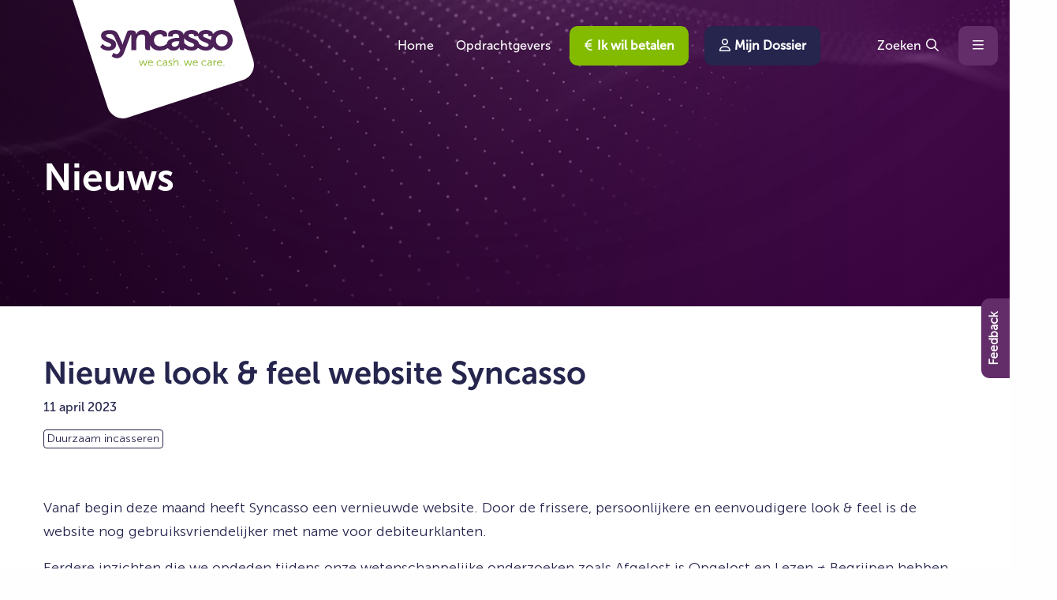

--- FILE ---
content_type: text/html; charset=UTF-8
request_url: https://www.syncasso.nl/news/nieuwe-look-feel-website-syncasso/
body_size: 24659
content:
<!doctype html>
<html class="no-js" lang="nl-NL" >
	<head> <script>
var gform;gform||(document.addEventListener("gform_main_scripts_loaded",function(){gform.scriptsLoaded=!0}),document.addEventListener("gform/theme/scripts_loaded",function(){gform.themeScriptsLoaded=!0}),window.addEventListener("DOMContentLoaded",function(){gform.domLoaded=!0}),gform={domLoaded:!1,scriptsLoaded:!1,themeScriptsLoaded:!1,isFormEditor:()=>"function"==typeof InitializeEditor,callIfLoaded:function(o){return!(!gform.domLoaded||!gform.scriptsLoaded||!gform.themeScriptsLoaded&&!gform.isFormEditor()||(gform.isFormEditor()&&console.warn("The use of gform.initializeOnLoaded() is deprecated in the form editor context and will be removed in Gravity Forms 3.1."),o(),0))},initializeOnLoaded:function(o){gform.callIfLoaded(o)||(document.addEventListener("gform_main_scripts_loaded",()=>{gform.scriptsLoaded=!0,gform.callIfLoaded(o)}),document.addEventListener("gform/theme/scripts_loaded",()=>{gform.themeScriptsLoaded=!0,gform.callIfLoaded(o)}),window.addEventListener("DOMContentLoaded",()=>{gform.domLoaded=!0,gform.callIfLoaded(o)}))},hooks:{action:{},filter:{}},addAction:function(o,r,e,t){gform.addHook("action",o,r,e,t)},addFilter:function(o,r,e,t){gform.addHook("filter",o,r,e,t)},doAction:function(o){gform.doHook("action",o,arguments)},applyFilters:function(o){return gform.doHook("filter",o,arguments)},removeAction:function(o,r){gform.removeHook("action",o,r)},removeFilter:function(o,r,e){gform.removeHook("filter",o,r,e)},addHook:function(o,r,e,t,n){null==gform.hooks[o][r]&&(gform.hooks[o][r]=[]);var d=gform.hooks[o][r];null==n&&(n=r+"_"+d.length),gform.hooks[o][r].push({tag:n,callable:e,priority:t=null==t?10:t})},doHook:function(r,o,e){var t;if(e=Array.prototype.slice.call(e,1),null!=gform.hooks[r][o]&&((o=gform.hooks[r][o]).sort(function(o,r){return o.priority-r.priority}),o.forEach(function(o){"function"!=typeof(t=o.callable)&&(t=window[t]),"action"==r?t.apply(null,e):e[0]=t.apply(null,e)})),"filter"==r)return e[0]},removeHook:function(o,r,t,n){var e;null!=gform.hooks[o][r]&&(e=(e=gform.hooks[o][r]).filter(function(o,r,e){return!!(null!=n&&n!=o.tag||null!=t&&t!=o.priority)}),gform.hooks[o][r]=e)}});
</script>
<meta charset="UTF-8" /><script>if(navigator.userAgent.match(/MSIE|Internet Explorer/i)||navigator.userAgent.match(/Trident\/7\..*?rv:11/i)){var href=document.location.href;if(!href.match(/[?&]nowprocket/)){if(href.indexOf("?")==-1){if(href.indexOf("#")==-1){document.location.href=href+"?nowprocket=1"}else{document.location.href=href.replace("#","?nowprocket=1#")}}else{if(href.indexOf("#")==-1){document.location.href=href+"&nowprocket=1"}else{document.location.href=href.replace("#","&nowprocket=1#")}}}}</script><script>(()=>{class RocketLazyLoadScripts{constructor(){this.v="2.0.4",this.userEvents=["keydown","keyup","mousedown","mouseup","mousemove","mouseover","mouseout","touchmove","touchstart","touchend","touchcancel","wheel","click","dblclick","input"],this.attributeEvents=["onblur","onclick","oncontextmenu","ondblclick","onfocus","onmousedown","onmouseenter","onmouseleave","onmousemove","onmouseout","onmouseover","onmouseup","onmousewheel","onscroll","onsubmit"]}async t(){this.i(),this.o(),/iP(ad|hone)/.test(navigator.userAgent)&&this.h(),this.u(),this.l(this),this.m(),this.k(this),this.p(this),this._(),await Promise.all([this.R(),this.L()]),this.lastBreath=Date.now(),this.S(this),this.P(),this.D(),this.O(),this.M(),await this.C(this.delayedScripts.normal),await this.C(this.delayedScripts.defer),await this.C(this.delayedScripts.async),await this.T(),await this.F(),await this.j(),await this.A(),window.dispatchEvent(new Event("rocket-allScriptsLoaded")),this.everythingLoaded=!0,this.lastTouchEnd&&await new Promise(t=>setTimeout(t,500-Date.now()+this.lastTouchEnd)),this.I(),this.H(),this.U(),this.W()}i(){this.CSPIssue=sessionStorage.getItem("rocketCSPIssue"),document.addEventListener("securitypolicyviolation",t=>{this.CSPIssue||"script-src-elem"!==t.violatedDirective||"data"!==t.blockedURI||(this.CSPIssue=!0,sessionStorage.setItem("rocketCSPIssue",!0))},{isRocket:!0})}o(){window.addEventListener("pageshow",t=>{this.persisted=t.persisted,this.realWindowLoadedFired=!0},{isRocket:!0}),window.addEventListener("pagehide",()=>{this.onFirstUserAction=null},{isRocket:!0})}h(){let t;function e(e){t=e}window.addEventListener("touchstart",e,{isRocket:!0}),window.addEventListener("touchend",function i(o){o.changedTouches[0]&&t.changedTouches[0]&&Math.abs(o.changedTouches[0].pageX-t.changedTouches[0].pageX)<10&&Math.abs(o.changedTouches[0].pageY-t.changedTouches[0].pageY)<10&&o.timeStamp-t.timeStamp<200&&(window.removeEventListener("touchstart",e,{isRocket:!0}),window.removeEventListener("touchend",i,{isRocket:!0}),"INPUT"===o.target.tagName&&"text"===o.target.type||(o.target.dispatchEvent(new TouchEvent("touchend",{target:o.target,bubbles:!0})),o.target.dispatchEvent(new MouseEvent("mouseover",{target:o.target,bubbles:!0})),o.target.dispatchEvent(new PointerEvent("click",{target:o.target,bubbles:!0,cancelable:!0,detail:1,clientX:o.changedTouches[0].clientX,clientY:o.changedTouches[0].clientY})),event.preventDefault()))},{isRocket:!0})}q(t){this.userActionTriggered||("mousemove"!==t.type||this.firstMousemoveIgnored?"keyup"===t.type||"mouseover"===t.type||"mouseout"===t.type||(this.userActionTriggered=!0,this.onFirstUserAction&&this.onFirstUserAction()):this.firstMousemoveIgnored=!0),"click"===t.type&&t.preventDefault(),t.stopPropagation(),t.stopImmediatePropagation(),"touchstart"===this.lastEvent&&"touchend"===t.type&&(this.lastTouchEnd=Date.now()),"click"===t.type&&(this.lastTouchEnd=0),this.lastEvent=t.type,t.composedPath&&t.composedPath()[0].getRootNode()instanceof ShadowRoot&&(t.rocketTarget=t.composedPath()[0]),this.savedUserEvents.push(t)}u(){this.savedUserEvents=[],this.userEventHandler=this.q.bind(this),this.userEvents.forEach(t=>window.addEventListener(t,this.userEventHandler,{passive:!1,isRocket:!0})),document.addEventListener("visibilitychange",this.userEventHandler,{isRocket:!0})}U(){this.userEvents.forEach(t=>window.removeEventListener(t,this.userEventHandler,{passive:!1,isRocket:!0})),document.removeEventListener("visibilitychange",this.userEventHandler,{isRocket:!0}),this.savedUserEvents.forEach(t=>{(t.rocketTarget||t.target).dispatchEvent(new window[t.constructor.name](t.type,t))})}m(){const t="return false",e=Array.from(this.attributeEvents,t=>"data-rocket-"+t),i="["+this.attributeEvents.join("],[")+"]",o="[data-rocket-"+this.attributeEvents.join("],[data-rocket-")+"]",s=(e,i,o)=>{o&&o!==t&&(e.setAttribute("data-rocket-"+i,o),e["rocket"+i]=new Function("event",o),e.setAttribute(i,t))};new MutationObserver(t=>{for(const n of t)"attributes"===n.type&&(n.attributeName.startsWith("data-rocket-")||this.everythingLoaded?n.attributeName.startsWith("data-rocket-")&&this.everythingLoaded&&this.N(n.target,n.attributeName.substring(12)):s(n.target,n.attributeName,n.target.getAttribute(n.attributeName))),"childList"===n.type&&n.addedNodes.forEach(t=>{if(t.nodeType===Node.ELEMENT_NODE)if(this.everythingLoaded)for(const i of[t,...t.querySelectorAll(o)])for(const t of i.getAttributeNames())e.includes(t)&&this.N(i,t.substring(12));else for(const e of[t,...t.querySelectorAll(i)])for(const t of e.getAttributeNames())this.attributeEvents.includes(t)&&s(e,t,e.getAttribute(t))})}).observe(document,{subtree:!0,childList:!0,attributeFilter:[...this.attributeEvents,...e]})}I(){this.attributeEvents.forEach(t=>{document.querySelectorAll("[data-rocket-"+t+"]").forEach(e=>{this.N(e,t)})})}N(t,e){const i=t.getAttribute("data-rocket-"+e);i&&(t.setAttribute(e,i),t.removeAttribute("data-rocket-"+e))}k(t){Object.defineProperty(HTMLElement.prototype,"onclick",{get(){return this.rocketonclick||null},set(e){this.rocketonclick=e,this.setAttribute(t.everythingLoaded?"onclick":"data-rocket-onclick","this.rocketonclick(event)")}})}S(t){function e(e,i){let o=e[i];e[i]=null,Object.defineProperty(e,i,{get:()=>o,set(s){t.everythingLoaded?o=s:e["rocket"+i]=o=s}})}e(document,"onreadystatechange"),e(window,"onload"),e(window,"onpageshow");try{Object.defineProperty(document,"readyState",{get:()=>t.rocketReadyState,set(e){t.rocketReadyState=e},configurable:!0}),document.readyState="loading"}catch(t){console.log("WPRocket DJE readyState conflict, bypassing")}}l(t){this.originalAddEventListener=EventTarget.prototype.addEventListener,this.originalRemoveEventListener=EventTarget.prototype.removeEventListener,this.savedEventListeners=[],EventTarget.prototype.addEventListener=function(e,i,o){o&&o.isRocket||!t.B(e,this)&&!t.userEvents.includes(e)||t.B(e,this)&&!t.userActionTriggered||e.startsWith("rocket-")||t.everythingLoaded?t.originalAddEventListener.call(this,e,i,o):(t.savedEventListeners.push({target:this,remove:!1,type:e,func:i,options:o}),"mouseenter"!==e&&"mouseleave"!==e||t.originalAddEventListener.call(this,e,t.savedUserEvents.push,o))},EventTarget.prototype.removeEventListener=function(e,i,o){o&&o.isRocket||!t.B(e,this)&&!t.userEvents.includes(e)||t.B(e,this)&&!t.userActionTriggered||e.startsWith("rocket-")||t.everythingLoaded?t.originalRemoveEventListener.call(this,e,i,o):t.savedEventListeners.push({target:this,remove:!0,type:e,func:i,options:o})}}J(t,e){this.savedEventListeners=this.savedEventListeners.filter(i=>{let o=i.type,s=i.target||window;return e!==o||t!==s||(this.B(o,s)&&(i.type="rocket-"+o),this.$(i),!1)})}H(){EventTarget.prototype.addEventListener=this.originalAddEventListener,EventTarget.prototype.removeEventListener=this.originalRemoveEventListener,this.savedEventListeners.forEach(t=>this.$(t))}$(t){t.remove?this.originalRemoveEventListener.call(t.target,t.type,t.func,t.options):this.originalAddEventListener.call(t.target,t.type,t.func,t.options)}p(t){let e;function i(e){return t.everythingLoaded?e:e.split(" ").map(t=>"load"===t||t.startsWith("load.")?"rocket-jquery-load":t).join(" ")}function o(o){function s(e){const s=o.fn[e];o.fn[e]=o.fn.init.prototype[e]=function(){return this[0]===window&&t.userActionTriggered&&("string"==typeof arguments[0]||arguments[0]instanceof String?arguments[0]=i(arguments[0]):"object"==typeof arguments[0]&&Object.keys(arguments[0]).forEach(t=>{const e=arguments[0][t];delete arguments[0][t],arguments[0][i(t)]=e})),s.apply(this,arguments),this}}if(o&&o.fn&&!t.allJQueries.includes(o)){const e={DOMContentLoaded:[],"rocket-DOMContentLoaded":[]};for(const t in e)document.addEventListener(t,()=>{e[t].forEach(t=>t())},{isRocket:!0});o.fn.ready=o.fn.init.prototype.ready=function(i){function s(){parseInt(o.fn.jquery)>2?setTimeout(()=>i.bind(document)(o)):i.bind(document)(o)}return"function"==typeof i&&(t.realDomReadyFired?!t.userActionTriggered||t.fauxDomReadyFired?s():e["rocket-DOMContentLoaded"].push(s):e.DOMContentLoaded.push(s)),o([])},s("on"),s("one"),s("off"),t.allJQueries.push(o)}e=o}t.allJQueries=[],o(window.jQuery),Object.defineProperty(window,"jQuery",{get:()=>e,set(t){o(t)}})}P(){const t=new Map;document.write=document.writeln=function(e){const i=document.currentScript,o=document.createRange(),s=i.parentElement;let n=t.get(i);void 0===n&&(n=i.nextSibling,t.set(i,n));const c=document.createDocumentFragment();o.setStart(c,0),c.appendChild(o.createContextualFragment(e)),s.insertBefore(c,n)}}async R(){return new Promise(t=>{this.userActionTriggered?t():this.onFirstUserAction=t})}async L(){return new Promise(t=>{document.addEventListener("DOMContentLoaded",()=>{this.realDomReadyFired=!0,t()},{isRocket:!0})})}async j(){return this.realWindowLoadedFired?Promise.resolve():new Promise(t=>{window.addEventListener("load",t,{isRocket:!0})})}M(){this.pendingScripts=[];this.scriptsMutationObserver=new MutationObserver(t=>{for(const e of t)e.addedNodes.forEach(t=>{"SCRIPT"!==t.tagName||t.noModule||t.isWPRocket||this.pendingScripts.push({script:t,promise:new Promise(e=>{const i=()=>{const i=this.pendingScripts.findIndex(e=>e.script===t);i>=0&&this.pendingScripts.splice(i,1),e()};t.addEventListener("load",i,{isRocket:!0}),t.addEventListener("error",i,{isRocket:!0}),setTimeout(i,1e3)})})})}),this.scriptsMutationObserver.observe(document,{childList:!0,subtree:!0})}async F(){await this.X(),this.pendingScripts.length?(await this.pendingScripts[0].promise,await this.F()):this.scriptsMutationObserver.disconnect()}D(){this.delayedScripts={normal:[],async:[],defer:[]},document.querySelectorAll("script[type$=rocketlazyloadscript]").forEach(t=>{t.hasAttribute("data-rocket-src")?t.hasAttribute("async")&&!1!==t.async?this.delayedScripts.async.push(t):t.hasAttribute("defer")&&!1!==t.defer||"module"===t.getAttribute("data-rocket-type")?this.delayedScripts.defer.push(t):this.delayedScripts.normal.push(t):this.delayedScripts.normal.push(t)})}async _(){await this.L();let t=[];document.querySelectorAll("script[type$=rocketlazyloadscript][data-rocket-src]").forEach(e=>{let i=e.getAttribute("data-rocket-src");if(i&&!i.startsWith("data:")){i.startsWith("//")&&(i=location.protocol+i);try{const o=new URL(i).origin;o!==location.origin&&t.push({src:o,crossOrigin:e.crossOrigin||"module"===e.getAttribute("data-rocket-type")})}catch(t){}}}),t=[...new Map(t.map(t=>[JSON.stringify(t),t])).values()],this.Y(t,"preconnect")}async G(t){if(await this.K(),!0!==t.noModule||!("noModule"in HTMLScriptElement.prototype))return new Promise(e=>{let i;function o(){(i||t).setAttribute("data-rocket-status","executed"),e()}try{if(navigator.userAgent.includes("Firefox/")||""===navigator.vendor||this.CSPIssue)i=document.createElement("script"),[...t.attributes].forEach(t=>{let e=t.nodeName;"type"!==e&&("data-rocket-type"===e&&(e="type"),"data-rocket-src"===e&&(e="src"),i.setAttribute(e,t.nodeValue))}),t.text&&(i.text=t.text),t.nonce&&(i.nonce=t.nonce),i.hasAttribute("src")?(i.addEventListener("load",o,{isRocket:!0}),i.addEventListener("error",()=>{i.setAttribute("data-rocket-status","failed-network"),e()},{isRocket:!0}),setTimeout(()=>{i.isConnected||e()},1)):(i.text=t.text,o()),i.isWPRocket=!0,t.parentNode.replaceChild(i,t);else{const i=t.getAttribute("data-rocket-type"),s=t.getAttribute("data-rocket-src");i?(t.type=i,t.removeAttribute("data-rocket-type")):t.removeAttribute("type"),t.addEventListener("load",o,{isRocket:!0}),t.addEventListener("error",i=>{this.CSPIssue&&i.target.src.startsWith("data:")?(console.log("WPRocket: CSP fallback activated"),t.removeAttribute("src"),this.G(t).then(e)):(t.setAttribute("data-rocket-status","failed-network"),e())},{isRocket:!0}),s?(t.fetchPriority="high",t.removeAttribute("data-rocket-src"),t.src=s):t.src="data:text/javascript;base64,"+window.btoa(unescape(encodeURIComponent(t.text)))}}catch(i){t.setAttribute("data-rocket-status","failed-transform"),e()}});t.setAttribute("data-rocket-status","skipped")}async C(t){const e=t.shift();return e?(e.isConnected&&await this.G(e),this.C(t)):Promise.resolve()}O(){this.Y([...this.delayedScripts.normal,...this.delayedScripts.defer,...this.delayedScripts.async],"preload")}Y(t,e){this.trash=this.trash||[];let i=!0;var o=document.createDocumentFragment();t.forEach(t=>{const s=t.getAttribute&&t.getAttribute("data-rocket-src")||t.src;if(s&&!s.startsWith("data:")){const n=document.createElement("link");n.href=s,n.rel=e,"preconnect"!==e&&(n.as="script",n.fetchPriority=i?"high":"low"),t.getAttribute&&"module"===t.getAttribute("data-rocket-type")&&(n.crossOrigin=!0),t.crossOrigin&&(n.crossOrigin=t.crossOrigin),t.integrity&&(n.integrity=t.integrity),t.nonce&&(n.nonce=t.nonce),o.appendChild(n),this.trash.push(n),i=!1}}),document.head.appendChild(o)}W(){this.trash.forEach(t=>t.remove())}async T(){try{document.readyState="interactive"}catch(t){}this.fauxDomReadyFired=!0;try{await this.K(),this.J(document,"readystatechange"),document.dispatchEvent(new Event("rocket-readystatechange")),await this.K(),document.rocketonreadystatechange&&document.rocketonreadystatechange(),await this.K(),this.J(document,"DOMContentLoaded"),document.dispatchEvent(new Event("rocket-DOMContentLoaded")),await this.K(),this.J(window,"DOMContentLoaded"),window.dispatchEvent(new Event("rocket-DOMContentLoaded"))}catch(t){console.error(t)}}async A(){try{document.readyState="complete"}catch(t){}try{await this.K(),this.J(document,"readystatechange"),document.dispatchEvent(new Event("rocket-readystatechange")),await this.K(),document.rocketonreadystatechange&&document.rocketonreadystatechange(),await this.K(),this.J(window,"load"),window.dispatchEvent(new Event("rocket-load")),await this.K(),window.rocketonload&&window.rocketonload(),await this.K(),this.allJQueries.forEach(t=>t(window).trigger("rocket-jquery-load")),await this.K(),this.J(window,"pageshow");const t=new Event("rocket-pageshow");t.persisted=this.persisted,window.dispatchEvent(t),await this.K(),window.rocketonpageshow&&window.rocketonpageshow({persisted:this.persisted})}catch(t){console.error(t)}}async K(){Date.now()-this.lastBreath>45&&(await this.X(),this.lastBreath=Date.now())}async X(){return document.hidden?new Promise(t=>setTimeout(t)):new Promise(t=>requestAnimationFrame(t))}B(t,e){return e===document&&"readystatechange"===t||(e===document&&"DOMContentLoaded"===t||(e===window&&"DOMContentLoaded"===t||(e===window&&"load"===t||e===window&&"pageshow"===t)))}static run(){(new RocketLazyLoadScripts).t()}}RocketLazyLoadScripts.run()})();</script>
		
		<meta name="viewport" content="width=device-width, initial-scale=1.0" />
		<link rel="shortcut icon" type="image/png" href="https://www.syncasso.nl/wp-content/themes/stuurlui/assets/img/favicon.png" />		<meta name='robots' content='index, follow, max-image-preview:large, max-snippet:-1, max-video-preview:-1' />
	<style>img:is([sizes="auto" i], [sizes^="auto," i]) { contain-intrinsic-size: 3000px 1500px }</style>
	
<!-- Google Tag Manager for WordPress by gtm4wp.com -->
<script data-cfasync="false" data-pagespeed-no-defer>
	var gtm4wp_datalayer_name = "dataLayer";
	var dataLayer = dataLayer || [];
</script>
<!-- End Google Tag Manager for WordPress by gtm4wp.com -->
	<!-- This site is optimized with the Yoast SEO plugin v26.3 - https://yoast.com/wordpress/plugins/seo/ -->
	<title>Nieuwe look &amp; feel website Syncasso - Syncasso</title>
<link data-rocket-prefetch href="https://www.gstatic.com" rel="dns-prefetch">
<link data-rocket-prefetch href="https://www.google.com" rel="dns-prefetch"><link rel="preload" data-rocket-preload as="image" href="https://www.syncasso.nl/wp-content/uploads/2022/08/Mask-Group-79.png" fetchpriority="high">
	<meta name="description" content="Door de frissere, persoonlijkere en eenvoudigere look &amp; feel is de website nog gebruiksvriendelijker met name voor debiteurklanten." />
	<link rel="canonical" href="https://www.syncasso.nl/news/nieuwe-look-feel-website-syncasso/" />
	<meta property="og:locale" content="nl_NL" />
	<meta property="og:type" content="article" />
	<meta property="og:title" content="Nieuwe look &amp; feel website Syncasso - Syncasso" />
	<meta property="og:description" content="Door de frissere, persoonlijkere en eenvoudigere look &amp; feel is de website nog gebruiksvriendelijker met name voor debiteurklanten." />
	<meta property="og:url" content="https://www.syncasso.nl/news/nieuwe-look-feel-website-syncasso/" />
	<meta property="og:site_name" content="Syncasso" />
	<meta property="article:modified_time" content="2023-04-11T12:11:22+00:00" />
	<meta name="twitter:card" content="summary_large_image" />
	<script type="application/ld+json" class="yoast-schema-graph">{"@context":"https://schema.org","@graph":[{"@type":"WebPage","@id":"https://www.syncasso.nl/news/nieuwe-look-feel-website-syncasso/","url":"https://www.syncasso.nl/news/nieuwe-look-feel-website-syncasso/","name":"Nieuwe look & feel website Syncasso - Syncasso","isPartOf":{"@id":"https://www.syncasso.nl/#website"},"datePublished":"2023-04-11T12:09:33+00:00","dateModified":"2023-04-11T12:11:22+00:00","description":"Door de frissere, persoonlijkere en eenvoudigere look & feel is de website nog gebruiksvriendelijker met name voor debiteurklanten.","breadcrumb":{"@id":"https://www.syncasso.nl/news/nieuwe-look-feel-website-syncasso/#breadcrumb"},"inLanguage":"nl-NL","potentialAction":[{"@type":"ReadAction","target":["https://www.syncasso.nl/news/nieuwe-look-feel-website-syncasso/"]}]},{"@type":"BreadcrumbList","@id":"https://www.syncasso.nl/news/nieuwe-look-feel-website-syncasso/#breadcrumb","itemListElement":[{"@type":"ListItem","position":1,"name":"Home","item":"https://www.syncasso.nl/"},{"@type":"ListItem","position":2,"name":"Nieuwe look &#038; feel website Syncasso"}]},{"@type":"WebSite","@id":"https://www.syncasso.nl/#website","url":"https://www.syncasso.nl/","name":"Syncasso","description":"","potentialAction":[{"@type":"SearchAction","target":{"@type":"EntryPoint","urlTemplate":"https://www.syncasso.nl/?s={search_term_string}"},"query-input":{"@type":"PropertyValueSpecification","valueRequired":true,"valueName":"search_term_string"}}],"inLanguage":"nl-NL"}]}</script>
	<!-- / Yoast SEO plugin. -->


<link rel='dns-prefetch' href='//www.syncasso.nl' />
<link rel='dns-prefetch' href='//cdnjs.cloudflare.com' />
<link rel='dns-prefetch' href='//www.google.com' />
<link rel='dns-prefetch' href='//cdn.botframework.com' />
<link rel="alternate" type="application/rss+xml" title="Syncasso &raquo; feed" href="https://www.syncasso.nl/feed/" />
<link rel="alternate" type="application/rss+xml" title="Syncasso &raquo; reacties feed" href="https://www.syncasso.nl/comments/feed/" />
<style id='classic-theme-styles-inline-css'>
/*! This file is auto-generated */
.wp-block-button__link{color:#fff;background-color:#32373c;border-radius:9999px;box-shadow:none;text-decoration:none;padding:calc(.667em + 2px) calc(1.333em + 2px);font-size:1.125em}.wp-block-file__button{background:#32373c;color:#fff;text-decoration:none}
</style>
<style id='global-styles-inline-css'>
:root{--wp--preset--aspect-ratio--square: 1;--wp--preset--aspect-ratio--4-3: 4/3;--wp--preset--aspect-ratio--3-4: 3/4;--wp--preset--aspect-ratio--3-2: 3/2;--wp--preset--aspect-ratio--2-3: 2/3;--wp--preset--aspect-ratio--16-9: 16/9;--wp--preset--aspect-ratio--9-16: 9/16;--wp--preset--color--black: #000000;--wp--preset--color--cyan-bluish-gray: #abb8c3;--wp--preset--color--white: #ffffff;--wp--preset--color--pale-pink: #f78da7;--wp--preset--color--vivid-red: #cf2e2e;--wp--preset--color--luminous-vivid-orange: #ff6900;--wp--preset--color--luminous-vivid-amber: #fcb900;--wp--preset--color--light-green-cyan: #7bdcb5;--wp--preset--color--vivid-green-cyan: #00d084;--wp--preset--color--pale-cyan-blue: #8ed1fc;--wp--preset--color--vivid-cyan-blue: #0693e3;--wp--preset--color--vivid-purple: #9b51e0;--wp--preset--gradient--vivid-cyan-blue-to-vivid-purple: linear-gradient(135deg,rgba(6,147,227,1) 0%,rgb(155,81,224) 100%);--wp--preset--gradient--light-green-cyan-to-vivid-green-cyan: linear-gradient(135deg,rgb(122,220,180) 0%,rgb(0,208,130) 100%);--wp--preset--gradient--luminous-vivid-amber-to-luminous-vivid-orange: linear-gradient(135deg,rgba(252,185,0,1) 0%,rgba(255,105,0,1) 100%);--wp--preset--gradient--luminous-vivid-orange-to-vivid-red: linear-gradient(135deg,rgba(255,105,0,1) 0%,rgb(207,46,46) 100%);--wp--preset--gradient--very-light-gray-to-cyan-bluish-gray: linear-gradient(135deg,rgb(238,238,238) 0%,rgb(169,184,195) 100%);--wp--preset--gradient--cool-to-warm-spectrum: linear-gradient(135deg,rgb(74,234,220) 0%,rgb(151,120,209) 20%,rgb(207,42,186) 40%,rgb(238,44,130) 60%,rgb(251,105,98) 80%,rgb(254,248,76) 100%);--wp--preset--gradient--blush-light-purple: linear-gradient(135deg,rgb(255,206,236) 0%,rgb(152,150,240) 100%);--wp--preset--gradient--blush-bordeaux: linear-gradient(135deg,rgb(254,205,165) 0%,rgb(254,45,45) 50%,rgb(107,0,62) 100%);--wp--preset--gradient--luminous-dusk: linear-gradient(135deg,rgb(255,203,112) 0%,rgb(199,81,192) 50%,rgb(65,88,208) 100%);--wp--preset--gradient--pale-ocean: linear-gradient(135deg,rgb(255,245,203) 0%,rgb(182,227,212) 50%,rgb(51,167,181) 100%);--wp--preset--gradient--electric-grass: linear-gradient(135deg,rgb(202,248,128) 0%,rgb(113,206,126) 100%);--wp--preset--gradient--midnight: linear-gradient(135deg,rgb(2,3,129) 0%,rgb(40,116,252) 100%);--wp--preset--font-size--small: 13px;--wp--preset--font-size--medium: 20px;--wp--preset--font-size--large: 36px;--wp--preset--font-size--x-large: 42px;--wp--preset--spacing--20: 0.44rem;--wp--preset--spacing--30: 0.67rem;--wp--preset--spacing--40: 1rem;--wp--preset--spacing--50: 1.5rem;--wp--preset--spacing--60: 2.25rem;--wp--preset--spacing--70: 3.38rem;--wp--preset--spacing--80: 5.06rem;--wp--preset--shadow--natural: 6px 6px 9px rgba(0, 0, 0, 0.2);--wp--preset--shadow--deep: 12px 12px 50px rgba(0, 0, 0, 0.4);--wp--preset--shadow--sharp: 6px 6px 0px rgba(0, 0, 0, 0.2);--wp--preset--shadow--outlined: 6px 6px 0px -3px rgba(255, 255, 255, 1), 6px 6px rgba(0, 0, 0, 1);--wp--preset--shadow--crisp: 6px 6px 0px rgba(0, 0, 0, 1);}:where(.is-layout-flex){gap: 0.5em;}:where(.is-layout-grid){gap: 0.5em;}body .is-layout-flex{display: flex;}.is-layout-flex{flex-wrap: wrap;align-items: center;}.is-layout-flex > :is(*, div){margin: 0;}body .is-layout-grid{display: grid;}.is-layout-grid > :is(*, div){margin: 0;}:where(.wp-block-columns.is-layout-flex){gap: 2em;}:where(.wp-block-columns.is-layout-grid){gap: 2em;}:where(.wp-block-post-template.is-layout-flex){gap: 1.25em;}:where(.wp-block-post-template.is-layout-grid){gap: 1.25em;}.has-black-color{color: var(--wp--preset--color--black) !important;}.has-cyan-bluish-gray-color{color: var(--wp--preset--color--cyan-bluish-gray) !important;}.has-white-color{color: var(--wp--preset--color--white) !important;}.has-pale-pink-color{color: var(--wp--preset--color--pale-pink) !important;}.has-vivid-red-color{color: var(--wp--preset--color--vivid-red) !important;}.has-luminous-vivid-orange-color{color: var(--wp--preset--color--luminous-vivid-orange) !important;}.has-luminous-vivid-amber-color{color: var(--wp--preset--color--luminous-vivid-amber) !important;}.has-light-green-cyan-color{color: var(--wp--preset--color--light-green-cyan) !important;}.has-vivid-green-cyan-color{color: var(--wp--preset--color--vivid-green-cyan) !important;}.has-pale-cyan-blue-color{color: var(--wp--preset--color--pale-cyan-blue) !important;}.has-vivid-cyan-blue-color{color: var(--wp--preset--color--vivid-cyan-blue) !important;}.has-vivid-purple-color{color: var(--wp--preset--color--vivid-purple) !important;}.has-black-background-color{background-color: var(--wp--preset--color--black) !important;}.has-cyan-bluish-gray-background-color{background-color: var(--wp--preset--color--cyan-bluish-gray) !important;}.has-white-background-color{background-color: var(--wp--preset--color--white) !important;}.has-pale-pink-background-color{background-color: var(--wp--preset--color--pale-pink) !important;}.has-vivid-red-background-color{background-color: var(--wp--preset--color--vivid-red) !important;}.has-luminous-vivid-orange-background-color{background-color: var(--wp--preset--color--luminous-vivid-orange) !important;}.has-luminous-vivid-amber-background-color{background-color: var(--wp--preset--color--luminous-vivid-amber) !important;}.has-light-green-cyan-background-color{background-color: var(--wp--preset--color--light-green-cyan) !important;}.has-vivid-green-cyan-background-color{background-color: var(--wp--preset--color--vivid-green-cyan) !important;}.has-pale-cyan-blue-background-color{background-color: var(--wp--preset--color--pale-cyan-blue) !important;}.has-vivid-cyan-blue-background-color{background-color: var(--wp--preset--color--vivid-cyan-blue) !important;}.has-vivid-purple-background-color{background-color: var(--wp--preset--color--vivid-purple) !important;}.has-black-border-color{border-color: var(--wp--preset--color--black) !important;}.has-cyan-bluish-gray-border-color{border-color: var(--wp--preset--color--cyan-bluish-gray) !important;}.has-white-border-color{border-color: var(--wp--preset--color--white) !important;}.has-pale-pink-border-color{border-color: var(--wp--preset--color--pale-pink) !important;}.has-vivid-red-border-color{border-color: var(--wp--preset--color--vivid-red) !important;}.has-luminous-vivid-orange-border-color{border-color: var(--wp--preset--color--luminous-vivid-orange) !important;}.has-luminous-vivid-amber-border-color{border-color: var(--wp--preset--color--luminous-vivid-amber) !important;}.has-light-green-cyan-border-color{border-color: var(--wp--preset--color--light-green-cyan) !important;}.has-vivid-green-cyan-border-color{border-color: var(--wp--preset--color--vivid-green-cyan) !important;}.has-pale-cyan-blue-border-color{border-color: var(--wp--preset--color--pale-cyan-blue) !important;}.has-vivid-cyan-blue-border-color{border-color: var(--wp--preset--color--vivid-cyan-blue) !important;}.has-vivid-purple-border-color{border-color: var(--wp--preset--color--vivid-purple) !important;}.has-vivid-cyan-blue-to-vivid-purple-gradient-background{background: var(--wp--preset--gradient--vivid-cyan-blue-to-vivid-purple) !important;}.has-light-green-cyan-to-vivid-green-cyan-gradient-background{background: var(--wp--preset--gradient--light-green-cyan-to-vivid-green-cyan) !important;}.has-luminous-vivid-amber-to-luminous-vivid-orange-gradient-background{background: var(--wp--preset--gradient--luminous-vivid-amber-to-luminous-vivid-orange) !important;}.has-luminous-vivid-orange-to-vivid-red-gradient-background{background: var(--wp--preset--gradient--luminous-vivid-orange-to-vivid-red) !important;}.has-very-light-gray-to-cyan-bluish-gray-gradient-background{background: var(--wp--preset--gradient--very-light-gray-to-cyan-bluish-gray) !important;}.has-cool-to-warm-spectrum-gradient-background{background: var(--wp--preset--gradient--cool-to-warm-spectrum) !important;}.has-blush-light-purple-gradient-background{background: var(--wp--preset--gradient--blush-light-purple) !important;}.has-blush-bordeaux-gradient-background{background: var(--wp--preset--gradient--blush-bordeaux) !important;}.has-luminous-dusk-gradient-background{background: var(--wp--preset--gradient--luminous-dusk) !important;}.has-pale-ocean-gradient-background{background: var(--wp--preset--gradient--pale-ocean) !important;}.has-electric-grass-gradient-background{background: var(--wp--preset--gradient--electric-grass) !important;}.has-midnight-gradient-background{background: var(--wp--preset--gradient--midnight) !important;}.has-small-font-size{font-size: var(--wp--preset--font-size--small) !important;}.has-medium-font-size{font-size: var(--wp--preset--font-size--medium) !important;}.has-large-font-size{font-size: var(--wp--preset--font-size--large) !important;}.has-x-large-font-size{font-size: var(--wp--preset--font-size--x-large) !important;}
:where(.wp-block-post-template.is-layout-flex){gap: 1.25em;}:where(.wp-block-post-template.is-layout-grid){gap: 1.25em;}
:where(.wp-block-columns.is-layout-flex){gap: 2em;}:where(.wp-block-columns.is-layout-grid){gap: 2em;}
:root :where(.wp-block-pullquote){font-size: 1.5em;line-height: 1.6;}
</style>
<link rel='stylesheet' id='searchwp-live-search-css' href='https://www.syncasso.nl/wp-content/plugins/searchwp-live-ajax-search/assets/styles/style.min.css' media='all' />
<style id='searchwp-live-search-inline-css'>
.searchwp-live-search-result .searchwp-live-search-result--title a {
  font-size: 16px;
}
.searchwp-live-search-result .searchwp-live-search-result--price {
  font-size: 14px;
}
.searchwp-live-search-result .searchwp-live-search-result--add-to-cart .button {
  font-size: 14px;
}

</style>
<link rel='stylesheet' id='searchwp-forms-css' href='https://www.syncasso.nl/wp-content/plugins/searchwp/assets/css/frontend/search-forms.min.css' media='all' />
<link data-minify="1" rel='stylesheet' id='child-theme-css' href='https://www.syncasso.nl/wp-content/cache/min/1/wp-content/themes/stuurlui/assets/css/style-1753354561598.css?ver=1768545250' media='all' />
<style id='rocket-lazyload-inline-css'>
.rll-youtube-player{position:relative;padding-bottom:56.23%;height:0;overflow:hidden;max-width:100%;}.rll-youtube-player:focus-within{outline: 2px solid currentColor;outline-offset: 5px;}.rll-youtube-player iframe{position:absolute;top:0;left:0;width:100%;height:100%;z-index:100;background:0 0}.rll-youtube-player img{bottom:0;display:block;left:0;margin:auto;max-width:100%;width:100%;position:absolute;right:0;top:0;border:none;height:auto;-webkit-transition:.4s all;-moz-transition:.4s all;transition:.4s all}.rll-youtube-player img:hover{-webkit-filter:brightness(75%)}.rll-youtube-player .play{height:100%;width:100%;left:0;top:0;position:absolute;background:url(https://www.syncasso.nl/wp-content/plugins/wp-rocket/assets/img/youtube.png) no-repeat center;background-color: transparent !important;cursor:pointer;border:none;}
</style>
<script src="https://www.syncasso.nl/wp-content/plugins/nelio-ab-testing/assets/dist/js/visitor-type.js" id="nelio-ab-testing-visitor-type-js"></script>
<script data-minify="1" data-cookieconsent="ignore" src="https://www.syncasso.nl/wp-content/cache/min/1/ajax/libs/jquery/3.6.3/jquery.js?ver=1768545250" id="jquery-js"></script>
<script type="rocketlazyloadscript" data-rocket-src="https://cdn.botframework.com/botframework-webchat/latest/webchat.js" id="webchat-js"></script>
<link rel="https://api.w.org/" href="https://www.syncasso.nl/wp-json/" /><link rel="alternate" title="JSON" type="application/json" href="https://www.syncasso.nl/wp-json/wp/v2/news/21035" /><link rel="EditURI" type="application/rsd+xml" title="RSD" href="https://www.syncasso.nl/xmlrpc.php?rsd" />
<meta name="generator" content="WordPress 6.8.3" />
<link rel='shortlink' href='https://www.syncasso.nl/?p=21035' />
<link rel="alternate" title="oEmbed (JSON)" type="application/json+oembed" href="https://www.syncasso.nl/wp-json/oembed/1.0/embed?url=https%3A%2F%2Fwww.syncasso.nl%2Fnews%2Fnieuwe-look-feel-website-syncasso%2F" />
<link rel="alternate" title="oEmbed (XML)" type="text/xml+oembed" href="https://www.syncasso.nl/wp-json/oembed/1.0/embed?url=https%3A%2F%2Fwww.syncasso.nl%2Fnews%2Fnieuwe-look-feel-website-syncasso%2F&#038;format=xml" />

<!-- Google Tag Manager for WordPress by gtm4wp.com -->
<!-- GTM Container placement set to automatic -->
<script data-cfasync="false" data-pagespeed-no-defer>
	var dataLayer_content = {"pagePostType":"news","pagePostType2":"single-news","pagePostAuthor":"Rick Van den Hoeven"};
	dataLayer.push( dataLayer_content );
</script>
<script type="rocketlazyloadscript" data-cfasync="false" data-pagespeed-no-defer>
(function(w,d,s,l,i){w[l]=w[l]||[];w[l].push({'gtm.start':
new Date().getTime(),event:'gtm.js'});var f=d.getElementsByTagName(s)[0],
j=d.createElement(s),dl=l!='dataLayer'?'&l='+l:'';j.async=true;j.src=
'//www.googletagmanager.com/gtm.js?id='+i+dl;f.parentNode.insertBefore(j,f);
})(window,document,'script','dataLayer','GTM-KKWCP3G');
</script>
<!-- End Google Tag Manager for WordPress by gtm4wp.com --><script type="rocketlazyloadscript">(()=>{var o=[],i={};["on","off","toggle","show"].forEach((l=>{i[l]=function(){o.push([l,arguments])}})),window.Boxzilla=i,window.boxzilla_queue=o})();</script><noscript><style id="rocket-lazyload-nojs-css">.rll-youtube-player, [data-lazy-src]{display:none !important;}</style></noscript>		<script type="rocketlazyloadscript" data-rocket-src="//cdn-eu.readspeaker.com/script/11739/webReader/webReader.js?pids=wr" data-rocket-type="text/javascript" id="rs_req_Init" data-rocket-defer defer></script>
			<meta name="generator" content="WP Rocket 3.20.1.2" data-wpr-features="wpr_delay_js wpr_defer_js wpr_minify_js wpr_lazyload_images wpr_lazyload_iframes wpr_preconnect_external_domains wpr_oci wpr_image_dimensions wpr_minify_css wpr_preload_links wpr_desktop" /></head>
	<body class="wp-singular news-template-default single single-news postid-21035 wp-theme-stuurlui site-1">
		<a href="#main" class="skiplink">Naar de hoofd content</a>
		<a href="#menu" class="skiplink">Naar navigatie</a>

		<!-- header -->
		<header  class="site-header white-text">
			<div  class="grid-x grid-padding-x">
				<div  class="cell">
					<div class="inner">
						<div class="site-branding">
							<a id="logo" href="https://www.syncasso.nl">
								<img width="168" height="50" src="https://www.syncasso.nl/wp-content/themes/stuurlui/assets/img/logo.svg" alt="Syncasso We cash we care" />
							</a>
						</div>

						<div class="menuwrap">
							<a class="menu-item show-for-large " href="https://www.syncasso.nl/">Home</a><a class="menu-item show-for-large " href="https://www.syncasso.nl/opdrachtgevers/">Opdrachtgevers</a><a class="paybtn  btn secondary show-for-large" href="https://www.syncasso.nl/direct-betalen/"><i class="fa-regular fa-euro-sign"></i> Ik wil betalen</a><a class="show-for-large  menu-item dossierbtn btn blue" href="https://www.syncasso.nl/inloggen/"><i class="fa-regular fa-user"></i> Mijn Dossier</a>							<div class="header-translate">
								<div class="gtrans-wrapper">
									<span class="screen-reader-text">Selecteer taal van de website</span>
									<div class="gtranslate_wrapper" id="gt-wrapper-74825265"></div>								</div>
							</div>
							<a class="show-for-large menu-item  searchbtn" href="https://www.syncasso.nl/zoeken/">Zoeken <i class="fa-regular fa-magnifying-glass"></i></a>							<button type="button" class="menutoggle" data-toggle="canvasmenuright">
								<span class="screen-reader-text">Open menu</span>
							</button>
						</div>
					</div>
				</div>
			</div>
		</header>

		<div class="off-canvas-wrapper">
			<div class="off-canvas position-right" id="canvasmenuright" data-off-canvas>
				<div class="innercanvas"> <!-- For smoother close animation -->
					<nav id="menu" aria-label="Main menu">
						<ul id="menu-main-debiteurklanten" class="vertical menu" data-responsive-menu="accordion" data-parent-link="true" data-submenu-toggle="true" data-submenu-toggle-text="<i class='fa-solid fa-chevron-down'></i>" data-back-button='<li class="js-drilldown-back"><a href="javascript:void(0);"><i class="far fa-angle-left"></i>Terug</a></li>'><li class="menu-item menu-item-type-post_type menu-item-object-page menu-item-home menu-item-8046"><a href="https://www.syncasso.nl/">Home</a></li>
<li class="menu-item menu-item-type-post_type menu-item-object-page menu-item-1769"><a href="https://www.syncasso.nl/over-ons/">Over ons</a></li>
<li class="menu-item menu-item-type-custom menu-item-object-custom menu-item-7113"><a href="https://www.syncasso.nl/home/veelgestelde-vragen-en-antwoorden/">Veelgestelde vragen</a></li>
<li class="menu-item menu-item-type-post_type menu-item-object-page menu-item-has-children menu-item-4915"><a href="https://www.syncasso.nl/opdrachtgevers/">Opdrachtgevers<i class="fa-solid fa-chevron-down"></i></a>
<ul class="vertical menu">
<li class="no-arrow">
<div class="submenu-items-wrap">
<ul class="vertical menu">
	<li class="menu-item menu-item-type-post_type menu-item-object-page menu-item-5158"><a href="https://www.syncasso.nl/opdrachtgevers/inloggen/">Inloggen</a></li>
	<li class="menu-item menu-item-type-post_type menu-item-object-service menu-item-5551"><a href="https://www.syncasso.nl/dienst/implementatie/">Implementatie</a></li>
	<li class="menu-item menu-item-type-post_type menu-item-object-service menu-item-5556"><a href="https://www.syncasso.nl/dienst/rapportage-en-verantwoording/">Rapportage en verantwoording</a></li>
	<li class="menu-item menu-item-type-post_type menu-item-object-service menu-item-5553"><a href="https://www.syncasso.nl/dienst/kwaliteit/">Kwaliteit en certificeringen</a></li>
	<li class="menu-item menu-item-type-post_type menu-item-object-service menu-item-5555"><a href="https://www.syncasso.nl/dienst/maatschappelijk-verantwoord-incasseren/">Maatschappelijk Verantwoord Incasseren</a></li>
	<li class="menu-item menu-item-type-post_type menu-item-object-service menu-item-5554"><a href="https://www.syncasso.nl/dienst/innovatie/">Innovatie</a></li>
	<li class="menu-item menu-item-type-post_type menu-item-object-service menu-item-5552"><a href="https://www.syncasso.nl/dienst/syncassolab/">SyncassoLab</a></li>

</ul>
</div>
</li>
</ul>
</li>
<li class="menubtn green hide-for-large menu-item menu-item-type-custom menu-item-object-custom menu-item-5121"><a href="https://mijndossier.syncasso.nl/oo/GRN/PAY/"><i class="fas fa-euro-sign"></i> Ik wil betalen</a></li>
<li class="menubtn blue hide-for-large menu-item menu-item-type-post_type menu-item-object-page menu-item-5122"><a href="https://www.syncasso.nl/inloggen/"><i class="fa-regular fa-user"></i> Inloggen</a></li>
<li class="first-of-type small-menu-item menu-item menu-item-type-post_type menu-item-object-page menu-item-931"><a href="https://www.syncasso.nl/inloggen/"><i class="fa-regular fa-user"></i> Mijn Dossier</a></li>
<li class="small-menu-item menu-item menu-item-type-custom menu-item-object-custom menu-item-15227"><a href="https://mijndossier.syncasso.nl/oo/GRN/PAY/">Ik wil betalen</a></li>
<li class="small-menu-item menu-item menu-item-type-post_type menu-item-object-page menu-item-4916"><a href="https://www.syncasso.nl/nieuwsarchief/">Nieuws</a></li>
<li class="small-menu-item menu-item menu-item-type-post_type menu-item-object-page menu-item-4917"><a href="https://www.syncasso.nl/contact/">Contact</a></li>
<li class="hide-for-large small-menu-item menu-item menu-item-type-post_type menu-item-object-page menu-item-5123"><a href="https://www.syncasso.nl/zoeken/">Zoeken <i class="fa-regular fa-magnifying-glass"></i></a></li>
</ul>					</nav>
				</div>
				<div class="closewrapper">
						<button type="button" class="closebutton" data-toggle="canvasmenuright">
							<i class="far fa-times"></i>
							<span class="screen-reader-text">Sluit menu</span>
						</button>
					</div>
			</div>
		</div>

		<main  id="main" class="debtor">
<div  class="section header header-news no-padding">
			<img fetchpriority="high"  width="1920" height="720" src="https://www.syncasso.nl/wp-content/uploads/2022/08/Mask-Group-79.png" alt="" />
		
	<div  class="titlewrap">
		<div class="grid-container">
			<div class="grid-x grid-padding-x">
				<div class="cell large-9 medium-9 small-12">
					<div class="inner">
						<h1>Nieuws</h1>
					</div>
				</div>
			</div>
		</div>
	</div>
</div>

<!-- header-news -->
<div  class="section header-news no-padding">
	<div  class="grid-container is-boxed">
		<div class="grid-x grid-padding-x">
			<div class="cell large-12 small-12">
				<div class="inner">
					<h2 class="h2">Nieuwe look & feel website Syncasso</h2><strong>11 april 2023</strong>					<div class="meta-wrapper">
						<span class="item-label"><a href="https://www.syncasso.nl/nieuwsarchief/?_news_theme=maatschappelijk-incasseren">Duurzaam incasseren</a></span>					</div>
				</div>
			</div>
		</div>
	</div>
</div>
<!-- end:header-news -->
<!-- content-block -->
<div  class="section news content-block grey" style="background-color: #ffffff;">
	<div  class="grid-container is-boxed  ">
		<div class="grid-x grid-padding-x">
			<div class="cell large-12 medium-12 small-12">
				<div class="inner text">
				<p>&nbsp;</p>
<p>Vanaf begin deze maand heeft Syncasso een vernieuwde website. Door de frissere, persoonlijkere en eenvoudigere look &amp; feel is de website nog gebruiksvriendelijker met name voor debiteurklanten.</p>
<p>Eerdere inzichten die we opdeden tijdens onze wetenschappelijke onderzoeken zoals Afgelost is Opgelost en Lezen ≠ Begrijpen hebben we zoveel mogelijk verwerkt in de nieuwe website. Een concreet voorbeeld hiervan is de <a href="https://www.syncasso.nl/" target="_blank" rel="noopener">homepage</a> voor debiteurklanten. Hier maken lezers eenvoudiger de juiste keuze door onder andere een rustige indeling (overzicht) en korte begrijpelijke teksten.</p>
<p>Daarnaast vonden we het belangrijk dat ook onze website, onze persoonlijke aanpak uitstraalt. Door het gebruik van foto’s van onze eigen collega’s hebben we hier invulling aan gegeven. Daarnaast geven de lichtere kleuren en dunne lijnen de website weer een frisse uitstraling.</p>
<p>Uiteraard is een website nooit af en blijven we continu op zoek naar verbeteringen door te meten, te testen en door nieuwe inzichten in de site te verwerken.</p>
				</div>
			</div>
							<div class="cell large-12 small-12">
					<div class="news-socialwrapper">
					<span class="heading">Artikel delen?</span>	<div class="socialshare">
					<a rel="noreferrer noopener" aria-label="Delen via LinkedIn" href="http://www.linkedin.com/shareArticle?url=https://syncasso.nl/news/nieuwe-look-feel-website-syncasso/" onClick="__gaTracker('send', 'social', 'linkedin', 'share', 'https://syncasso.nl/news/nieuwe-look-feel-website-syncasso/' );" target="_blank"><i data-tooltip title="Delen via LinkedIn" data-position="top" data-alignment="center" class="fab fa-linkedin-in"></i><span class="screen-reader-text">Delen via LinkedIn</span></a>
						<a rel="noreferrer noopener" aria-label="Delen via Twitter" href="http://twitter.com/intent/tweet?url=https://syncasso.nl/news/nieuwe-look-feel-website-syncasso/" onClick="__gaTracker('send', 'social', 'twitter', 'share', 'https://syncasso.nl/news/nieuwe-look-feel-website-syncasso/' );" target="_blank"><i data-tooltip title="Delen via Twitter" data-position="top" data-alignment="center" class="fab fa-twitter"></i><span class="screen-reader-text">Delen via Twitter</span></a>
						<a rel="noreferrer noopener" aria-label="Delen via Email" href="mailto:?subject=Kijk%20deze%20website!&body=https://www.syncasso.nl/news/nieuwe-look-feel-website-syncasso/" onClick="__gaTracker('send', 'social', 'email-share', 'share', 'https://syncasso.nl/news/nieuwe-look-feel-website-syncasso/');"><i data-tooltip title="Delen via Email" data-position="top" data-alignment="center" class="far fa-envelope"></i><span class="screen-reader-text">Delen via Email</span></a>
				</div>
						</div>
				</div>
						</div>
	</div>
</div>
<!-- end:content-block -->
	<a class="popup side-popup side-right" href="#side-popup">Feedback</a>

	<div  id="side-popup" class="white-popup-block mfp-hide popup-content">
		<script type="rocketlazyloadscript">

</script>

                <div class='gf_browser_chrome gform_wrapper gravity-theme gform-theme--no-framework' data-form-theme='gravity-theme' data-form-index='0' id='gform_wrapper_98' ><div id='gf_98' class='gform_anchor' tabindex='-1'></div><form method='post' enctype='multipart/form-data' target='gform_ajax_frame_98' id='gform_98'  action='/news/nieuwe-look-feel-website-syncasso/#gf_98' data-formid='98' novalidate><div class='gf_invisible ginput_recaptchav3' data-sitekey='6LfgVWIkAAAAAJouiHcuCnuP1v1Yj72psFwzCXCZ' data-tabindex='0'><input id="input_af8eae61671fe73be5a80871daa4e60f" class="gfield_recaptcha_response" type="hidden" name="input_af8eae61671fe73be5a80871daa4e60f" value=""/></div>
                        <div class='gform-body gform_body'><div id='gform_fields_98' class='gform_fields top_label form_sublabel_below description_below validation_below'><div id="field_98_12" class="gfield gfield--type-html gfield--width-full gfield_html gfield_html_formatted gfield_no_follows_desc field_sublabel_below gfield--no-description field_description_below field_validation_below gfield_visibility_visible"  ><h2 class="h3">Fijn dat u ons wilt helpen!</h2>
</br></br>
Bedankt voor uw bezoek aan www.syncasso.nl. We willen u graag zo goed mogelijk helpen. Daarom willen we graag weten wat we goed doen en wat beter kan.
</br></br>
U helpt ons en onze andere klanten als u deze korte vragenlijst invult. Bedankt voor uw medewerking!
</br></br>
Klik op het antwoord dat u het beste vindt passen.
</br></br>
<h3><span style="color: #24244D;">Vragenlijst</span></h3></div><fieldset id="field_98_4" class="gfield gfield--type-radio gfield--type-choice gfield--width-full smilies field_sublabel_below gfield--no-description field_description_below field_validation_below gfield_visibility_visible"  ><legend class='gfield_label gform-field-label' >Hoe zou u Syncasso beoordelen?</legend><div class='ginput_container ginput_container_radio'><div class='gfield_radio' id='input_98_4'>
			<div class='gchoice gchoice_98_4_0'>
					<input class='gfield-choice-input' name='input_4' type='radio' value='1'  id='choice_98_4_0' onchange='gformToggleRadioOther( this )'    />
					<label for='choice_98_4_0' id='label_98_4_0' class='gform-field-label gform-field-label--type-inline'><span class='input-replace'><i class='check-icon fa-solid fa-check'></i></span><span class='label-text'><img width="240" height="240" src="data:image/svg+xml,%3Csvg%20xmlns='http://www.w3.org/2000/svg'%20viewBox='0%200%20240%20240'%3E%3C/svg%3E" alt="1" data-lazy-src="https://www.syncasso.nl/wp-content/themes/stuurlui/assets/img/1.png"><noscript><img width="240" height="240" src="https://www.syncasso.nl/wp-content/themes/stuurlui/assets/img/1.png" alt="1"></noscript></img></span></label>
			</div>
			<div class='gchoice gchoice_98_4_1'>
					<input class='gfield-choice-input' name='input_4' type='radio' value='2'  id='choice_98_4_1' onchange='gformToggleRadioOther( this )'    />
					<label for='choice_98_4_1' id='label_98_4_1' class='gform-field-label gform-field-label--type-inline'><span class='input-replace'><i class='check-icon fa-solid fa-check'></i></span><span class='label-text'><img width="120" height="122" src="data:image/svg+xml,%3Csvg%20xmlns='http://www.w3.org/2000/svg'%20viewBox='0%200%20120%20122'%3E%3C/svg%3E" alt="2" data-lazy-src="https://www.syncasso.nl/wp-content/themes/stuurlui/assets/img/2.png"><noscript><img width="120" height="122" src="https://www.syncasso.nl/wp-content/themes/stuurlui/assets/img/2.png" alt="2"></noscript></img></span></label>
			</div>
			<div class='gchoice gchoice_98_4_2'>
					<input class='gfield-choice-input' name='input_4' type='radio' value='3'  id='choice_98_4_2' onchange='gformToggleRadioOther( this )'    />
					<label for='choice_98_4_2' id='label_98_4_2' class='gform-field-label gform-field-label--type-inline'><span class='input-replace'><i class='check-icon fa-solid fa-check'></i></span><span class='label-text'><img width="120" height="122" src="data:image/svg+xml,%3Csvg%20xmlns='http://www.w3.org/2000/svg'%20viewBox='0%200%20120%20122'%3E%3C/svg%3E" alt="3" data-lazy-src="https://www.syncasso.nl/wp-content/themes/stuurlui/assets/img/3.png"><noscript><img width="120" height="122" src="https://www.syncasso.nl/wp-content/themes/stuurlui/assets/img/3.png" alt="3"></noscript></img></span></label>
			</div>
			<div class='gchoice gchoice_98_4_3'>
					<input class='gfield-choice-input' name='input_4' type='radio' value='4'  id='choice_98_4_3' onchange='gformToggleRadioOther( this )'    />
					<label for='choice_98_4_3' id='label_98_4_3' class='gform-field-label gform-field-label--type-inline'><span class='input-replace'><i class='check-icon fa-solid fa-check'></i></span><span class='label-text'><img width="120" height="122" src="data:image/svg+xml,%3Csvg%20xmlns='http://www.w3.org/2000/svg'%20viewBox='0%200%20120%20122'%3E%3C/svg%3E" alt="4" data-lazy-src="https://www.syncasso.nl/wp-content/themes/stuurlui/assets/img/4.png"><noscript><img width="120" height="122" src="https://www.syncasso.nl/wp-content/themes/stuurlui/assets/img/4.png" alt="4"></noscript></img></span></label>
			</div>
			<div class='gchoice gchoice_98_4_4'>
					<input class='gfield-choice-input' name='input_4' type='radio' value='5'  id='choice_98_4_4' onchange='gformToggleRadioOther( this )'    />
					<label for='choice_98_4_4' id='label_98_4_4' class='gform-field-label gform-field-label--type-inline'><span class='input-replace'><i class='check-icon fa-solid fa-check'></i></span><span class='label-text'><img width="122" height="122" src="data:image/svg+xml,%3Csvg%20xmlns='http://www.w3.org/2000/svg'%20viewBox='0%200%20122%20122'%3E%3C/svg%3E" alt="5" data-lazy-src="https://www.syncasso.nl/wp-content/themes/stuurlui/assets/img/5.png"><noscript><img width="122" height="122" src="https://www.syncasso.nl/wp-content/themes/stuurlui/assets/img/5.png" alt="5"></noscript></img></span></label>
			</div></div></div></fieldset><div id="field_98_7" class="gfield gfield--type-select field_sublabel_below gfield--no-description field_description_below field_validation_below gfield_visibility_visible"  ><label class='gfield_label gform-field-label' for='input_98_7'>Ik vind de brieven en e-mails van Syncasso duidelijk.</label><div class='ginput_container ginput_container_select'><select name='input_7' id='input_98_7' class='large gfield_select'     aria-invalid="false" ><option value='Helemaal mee eens' >Helemaal mee eens</option><option value='Mee eens' >Mee eens</option><option value='Niet mee eens' >Niet mee eens</option><option value='Helemaal niet mee eens' >Helemaal niet mee eens</option><option value='Weet ik niet' >Weet ik niet</option></select><i class="dropdown-icon fa-solid fa-chevron-down"></i></div></div><div id="field_98_8" class="gfield gfield--type-select gfield--width-full field_sublabel_below gfield--no-description field_description_below field_validation_below gfield_visibility_visible"  ><label class='gfield_label gform-field-label' for='input_98_8'>De informatie op de Syncasso website is duidelijk.</label><div class='ginput_container ginput_container_select'><select name='input_8' id='input_98_8' class='large gfield_select'     aria-invalid="false" ><option value='Helemaal mee eens' >Helemaal mee eens</option><option value='Mee eens' >Mee eens</option><option value='Niet mee eens' >Niet mee eens</option><option value='Helemaal niet mee eens' >Helemaal niet mee eens</option><option value='Weet ik niet' >Weet ik niet</option></select><i class="dropdown-icon fa-solid fa-chevron-down"></i></div></div><div id="field_98_9" class="gfield gfield--type-select gfield--width-full field_sublabel_below gfield--no-description field_description_below field_validation_below gfield_visibility_visible"  ><label class='gfield_label gform-field-label' for='input_98_9'>Ik kan makkelijk een betalingsregeling met Syncasso afspreken.</label><div class='ginput_container ginput_container_select'><select name='input_9' id='input_98_9' class='large gfield_select'     aria-invalid="false" ><option value='Helemaal mee eens' >Helemaal mee eens</option><option value='Mee eens' >Mee eens</option><option value='Niet mee eens' >Niet mee eens</option><option value='Helemaal niet mee eens' >Helemaal niet mee eens</option><option value='Weet ik niet' >Weet ik niet</option></select><i class="dropdown-icon fa-solid fa-chevron-down"></i></div></div><div id="field_98_10" class="gfield gfield--type-select gfield--width-full field_sublabel_below gfield--no-description field_description_below field_validation_below gfield_visibility_visible"  ><label class='gfield_label gform-field-label' for='input_98_10'>De mensen van Syncasso helpen mij om mijn betalingsprobleem op te lossen.</label><div class='ginput_container ginput_container_select'><select name='input_10' id='input_98_10' class='large gfield_select'     aria-invalid="false" ><option value='Helemaal mee eens' >Helemaal mee eens</option><option value='Mee eens' >Mee eens</option><option value='Niet mee eens' >Niet mee eens</option><option value='Helemaal niet mee eens' >Helemaal niet mee eens</option><option value='Weet ik niet' >Weet ik niet</option></select><i class="dropdown-icon fa-solid fa-chevron-down"></i></div></div><div id="field_98_11" class="gfield gfield--type-text field_sublabel_below gfield--no-description field_description_below field_validation_below gfield_visibility_visible"  ><label class='gfield_label gform-field-label' for='input_98_11'>Wat kan Syncasso beter doen?</label><div class='ginput_container ginput_container_text'><input name='input_11' id='input_98_11' type='text' value='' class='large'      aria-invalid="false"   /></div></div></div></div>
        <div class='gform-footer gform_footer top_label'> <input type='submit' id='gform_submit_button_98' class='gform_button button' onclick='gform.submission.handleButtonClick(this);' data-submission-type='submit' value='Versturen'  /> <input type='hidden' name='gform_ajax' value='form_id=98&amp;title=&amp;description=&amp;tabindex=0&amp;theme=gravity-theme&amp;styles=[]&amp;hash=7b6aa71a663e0df98dae52d64941e1e4' />
            <input type='hidden' class='gform_hidden' name='gform_submission_method' data-js='gform_submission_method_98' value='iframe' />
            <input type='hidden' class='gform_hidden' name='gform_theme' data-js='gform_theme_98' id='gform_theme_98' value='gravity-theme' />
            <input type='hidden' class='gform_hidden' name='gform_style_settings' data-js='gform_style_settings_98' id='gform_style_settings_98' value='[]' />
            <input type='hidden' class='gform_hidden' name='is_submit_98' value='1' />
            <input type='hidden' class='gform_hidden' name='gform_submit' value='98' />
            
            <input type='hidden' class='gform_hidden' name='gform_unique_id' value='' />
            <input type='hidden' class='gform_hidden' name='state_98' value='[base64]' />
            <input type='hidden' autocomplete='off' class='gform_hidden' name='gform_target_page_number_98' id='gform_target_page_number_98' value='0' />
            <input type='hidden' autocomplete='off' class='gform_hidden' name='gform_source_page_number_98' id='gform_source_page_number_98' value='1' />
            <input type='hidden' name='gform_field_values' value='' />
            
        </div>
                        </form>
                        </div>
		                <iframe style='display:none;width:0px;height:0px;' src='about:blank' name='gform_ajax_frame_98' id='gform_ajax_frame_98' title='Dit iframe bevat de vereiste logica om Ajax aangedreven Gravity Forms te verwerken.'></iframe>
		                <script type="rocketlazyloadscript">
gform.initializeOnLoaded( function() {gformInitSpinner( 98, '[data-uri]', true );jQuery('#gform_ajax_frame_98').on('load',function(){var contents = jQuery(this).contents().find('*').html();var is_postback = contents.indexOf('GF_AJAX_POSTBACK') >= 0;if(!is_postback){return;}var form_content = jQuery(this).contents().find('#gform_wrapper_98');var is_confirmation = jQuery(this).contents().find('#gform_confirmation_wrapper_98').length > 0;var is_redirect = contents.indexOf('gformRedirect(){') >= 0;var is_form = form_content.length > 0 && ! is_redirect && ! is_confirmation;var mt = parseInt(jQuery('html').css('margin-top'), 10) + parseInt(jQuery('body').css('margin-top'), 10) + 100;if(is_form){jQuery('#gform_wrapper_98').html(form_content.html());if(form_content.hasClass('gform_validation_error')){jQuery('#gform_wrapper_98').addClass('gform_validation_error');} else {jQuery('#gform_wrapper_98').removeClass('gform_validation_error');}setTimeout( function() { /* delay the scroll by 50 milliseconds to fix a bug in chrome */ jQuery(document).scrollTop(jQuery('#gform_wrapper_98').offset().top - mt); }, 50 );if(window['gformInitDatepicker']) {gformInitDatepicker();}if(window['gformInitPriceFields']) {gformInitPriceFields();}var current_page = jQuery('#gform_source_page_number_98').val();gformInitSpinner( 98, '[data-uri]', true );jQuery(document).trigger('gform_page_loaded', [98, current_page]);window['gf_submitting_98'] = false;}else if(!is_redirect){var confirmation_content = jQuery(this).contents().find('.GF_AJAX_POSTBACK').html();if(!confirmation_content){confirmation_content = contents;}jQuery('#gform_wrapper_98').replaceWith(confirmation_content);jQuery(document).scrollTop(jQuery('#gf_98').offset().top - mt);jQuery(document).trigger('gform_confirmation_loaded', [98]);window['gf_submitting_98'] = false;wp.a11y.speak(jQuery('#gform_confirmation_message_98').text());}else{jQuery('#gform_98').append(contents);if(window['gformRedirect']) {gformRedirect();}}jQuery(document).trigger("gform_pre_post_render", [{ formId: "98", currentPage: "current_page", abort: function() { this.preventDefault(); } }]);        if (event && event.defaultPrevented) {                return;        }        const gformWrapperDiv = document.getElementById( "gform_wrapper_98" );        if ( gformWrapperDiv ) {            const visibilitySpan = document.createElement( "span" );            visibilitySpan.id = "gform_visibility_test_98";            gformWrapperDiv.insertAdjacentElement( "afterend", visibilitySpan );        }        const visibilityTestDiv = document.getElementById( "gform_visibility_test_98" );        let postRenderFired = false;        function triggerPostRender() {            if ( postRenderFired ) {                return;            }            postRenderFired = true;            gform.core.triggerPostRenderEvents( 98, current_page );            if ( visibilityTestDiv ) {                visibilityTestDiv.parentNode.removeChild( visibilityTestDiv );            }        }        function debounce( func, wait, immediate ) {            var timeout;            return function() {                var context = this, args = arguments;                var later = function() {                    timeout = null;                    if ( !immediate ) func.apply( context, args );                };                var callNow = immediate && !timeout;                clearTimeout( timeout );                timeout = setTimeout( later, wait );                if ( callNow ) func.apply( context, args );            };        }        const debouncedTriggerPostRender = debounce( function() {            triggerPostRender();        }, 200 );        if ( visibilityTestDiv && visibilityTestDiv.offsetParent === null ) {            const observer = new MutationObserver( ( mutations ) => {                mutations.forEach( ( mutation ) => {                    if ( mutation.type === 'attributes' && visibilityTestDiv.offsetParent !== null ) {                        debouncedTriggerPostRender();                        observer.disconnect();                    }                });            });            observer.observe( document.body, {                attributes: true,                childList: false,                subtree: true,                attributeFilter: [ 'style', 'class' ],            });        } else {            triggerPostRender();        }    } );} );
</script>

		<a class="side-popup-dismiss" href="#">
			<i class="fa fa-times" aria-hidden="true"></i>
			<span class="screen-reader-text">Sluit Feedback popup</span>
		</a>
	</div>
		</main>
	<!-- end:main -->
	<!-- footer -->
	<footer >
					<div  class="row expanded">
				<div  class="white-bg small-12 column">
					<div  class="row">
						<div class="small-12 column">
							<div class="breadcrumbs-wrapper">
								<div class="breadcrumbs">
									<!-- Breadcrumb NavXT 7.4.1 -->
<span property="itemListElement" typeof="ListItem"><a property="item" typeof="WebPage" title="Ga naar Syncasso." href="https://www.syncasso.nl" class="home" ><span property="name">Syncasso</span></a><meta property="position" content="1"></span><i class="fal fa-long-arrow-right"></i><span property="itemListElement" typeof="ListItem"><a property="item" typeof="WebPage" title="Ga naar Nieuws." href="https://www.syncasso.nl/nieuwsarchief/" class="news-root post post-news" ><span property="name">Nieuws</span></a><meta property="position" content="2"></span><i class="fal fa-long-arrow-right"></i><span property="itemListElement" typeof="ListItem"><a property="item" typeof="WebPage" title="Go to the Duurzaam incasseren Categorie archives." href="https://www.syncasso.nl/categorie/maatschappelijk-incasseren/" class="taxonomy news_categories" ><span property="name">Duurzaam incasseren</span></a><meta property="position" content="3"></span><i class="fal fa-long-arrow-right"></i><span property="itemListElement" typeof="ListItem"><span property="name" class="post post-news current-item">Nieuwe look &#038; feel website Syncasso</span><meta property="url" content="https://www.syncasso.nl/news/nieuwe-look-feel-website-syncasso/"><meta property="position" content="4"></span>								</div>
							</div>
						</div>
					</div>
				</div>
			</div>
					<div  class="row widgets">
			<div  class="columns large-3 meidum-4 small-12">
				<div class="logo-wrapper">
					<div class="logo">
						<a href="https://www.syncasso.nl">
						<span class="screen-reader-text">Syncasso We cash we care</span></a>
					</div>
				</div>
			</div>
			<div  class="columns large-3 medium-4 small-12">
				<div id="text-2" class="widget widget_text"><h2 class="widget-title"><button>Contact</button></h2>			<div class="textwidget">	<div class="contactwidget">
		<a class="contactlink" href="mailto:post@syncasso.nl">post@syncasso.nl</a><a class="contactlink" href="https://wa.me/31850870447" rel="noreferrer" target="_blank">WhatsApp</a><a href="https://www.syncasso.nl/contact/" class="overviewlink">Naar de contactpagina</a>		<div class="mobilecontact show-for-small">
			<p>Rekeningnummer Syncasso:
			NL 48 RABO 0300 1039 99</p>

			<a href="https://www.syncasso.nl/direct-betalen/">Direct betalen via iDeal</a>
		</div>
	</div>
	
</div>
		</div>			</div>
			<div  class="columns show-for-medium large-3 medium-4 small-12">
				<div id="text-3" class="widget widget_text">			<div class="textwidget"><p>Rekeningnummer Syncasso:<br />
NL 48 RABO 0300 1039 99</p>
<p><a href="https://www.syncasso.nl/direct-betalen/">Direct betalen via iDeal</a></p>
</div>
		</div>			</div>
			<div  class="tablet-margin columns large-3 medium-4 small-12">
				<div id="nav_menu-7" class="widget widget_nav_menu"><h2 class="widget-title"><button>Pagina&#8217;s</button></h2><div class="menu-footer-1-container"><ul id="menu-footer-1" class="menu"><li class="menu-item menu-item-type-post_type menu-item-object-page menu-item-home menu-item-440"><a href="https://www.syncasso.nl/">Home</a></li>
<li class="menu-item menu-item-type-post_type menu-item-object-page menu-item-1060"><a href="https://www.syncasso.nl/opdrachtgevers/">Opdrachtgevers</a></li>
<li class="menu-item menu-item-type-post_type menu-item-object-page menu-item-1062"><a href="https://www.syncasso.nl/inloggen/">Mijn Dossier</a></li>
<li class="menu-item menu-item-type-post_type menu-item-object-page menu-item-7214"><a href="https://www.syncasso.nl/home/veelgestelde-vragen-en-antwoorden/">Veelgestelde vragen</a></li>
<li class="menu-item menu-item-type-post_type menu-item-object-page menu-item-4319"><a href="https://www.syncasso.nl/over-ons/">Over ons</a></li>
</ul></div></div>			</div>
		</div>
		<div  class="copyright">
			<div class="row">
				<div class="columns large-12 small-12">
					<div class="flex-wrapper">
						<div id="nav_menu-6" class="widget widget_nav_menu"><p class="widget-title">Overige linkjes</p><div class="menu-copyright-container"><ul id="menu-copyright" class="menu"><li class="menu-item menu-item-type-post_type menu-item-object-page menu-item-1065"><a href="https://www.syncasso.nl/contact/">Contact</a></li>
<li class="menu-item menu-item-type-post_type menu-item-object-page menu-item-1071"><a href="https://www.syncasso.nl/privacy-cookies/">Gebruik website (privacy &#038; cookies)</a></li>
<li class="menu-item menu-item-type-post_type menu-item-object-page menu-item-4322"><a href="https://www.syncasso.nl/algemene-voorwaarden-en-tarieven/">Algemene Voorwaarden en Tarieven</a></li>
</ul></div></div>						<div id="text-4" class="widget widget_text">			<div class="textwidget">	<div class="socialswidget">
		<span>Volg ons op</span>
		<a class="sociallink" href="https://nl.linkedin.com/company/syncasso" rel="noreferrer" target="_blank"><i class="fa-brands fa-linkedin" aria-hidden="true"></i><span class="screen-reader-text">Ga naar onze LinkedIn pagina</span></a><a class="sociallink" href="https://www.youtube.com/channel/UC7yc3LRQ2_N7z8uxbgCwb4Q" rel="noreferrer" target="_blank"><i class="fa-brands fa-youtube-square" aria-hidden="true"></i><span class="screen-reader-text">Ga naar ons YouTube kanaal</span></a>	</div>
	
</div>
		</div>					</div>
				</div>
			</div>
		</div>
	</footer>
	<!-- end:footer -->
		<!-- chat -->
	<script type="rocketlazyloadscript" data-rocket-type="module" crossorigin="anonymous" data-rocket-src='https://webchat.digitalcx.com/webchat.js' onload="cmwc.add('449ca042-4554-428d-9968-b3c2ceb22551').install();"></script>
	<script type="rocketlazyloadscript">
		document.addEventListener('DOMContentLoaded', function() {
			cmwc.get('449ca042-4554-428d-9968-b3c2ceb22551').close();
		});
			</script>
	<!-- end chat -->
	<script type="speculationrules">
{"prefetch":[{"source":"document","where":{"and":[{"href_matches":"\/*"},{"not":{"href_matches":["\/wp-*.php","\/wp-admin\/*","\/wp-content\/uploads\/*","\/wp-content\/*","\/wp-content\/plugins\/*","\/wp-content\/themes\/stuurlui\/*","\/*\\?(.+)"]}},{"not":{"selector_matches":"a[rel~=\"nofollow\"]"}},{"not":{"selector_matches":".no-prefetch, .no-prefetch a"}}]},"eagerness":"conservative"}]}
</script>
        <script type="rocketlazyloadscript">
            var _SEARCHWP_LIVE_AJAX_SEARCH_BLOCKS = true;
            var _SEARCHWP_LIVE_AJAX_SEARCH_ENGINE = 'default';
            var _SEARCHWP_LIVE_AJAX_SEARCH_CONFIG = 'default';
        </script>
        <link data-minify="1" rel='stylesheet' id='gform_basic-css' href='https://www.syncasso.nl/wp-content/cache/min/1/wp-content/plugins/gravityforms/assets/css/dist/basic.min.css?ver=1768545250' media='all' />
<link rel='stylesheet' id='gform_theme_components-css' href='https://www.syncasso.nl/wp-content/plugins/gravityforms/assets/css/dist/theme-components.min.css' media='all' />
<link rel='stylesheet' id='gform_theme-css' href='https://www.syncasso.nl/wp-content/plugins/gravityforms/assets/css/dist/theme.min.css' media='all' />
<script type="rocketlazyloadscript" id="rocket-browser-checker-js-after">
"use strict";var _createClass=function(){function defineProperties(target,props){for(var i=0;i<props.length;i++){var descriptor=props[i];descriptor.enumerable=descriptor.enumerable||!1,descriptor.configurable=!0,"value"in descriptor&&(descriptor.writable=!0),Object.defineProperty(target,descriptor.key,descriptor)}}return function(Constructor,protoProps,staticProps){return protoProps&&defineProperties(Constructor.prototype,protoProps),staticProps&&defineProperties(Constructor,staticProps),Constructor}}();function _classCallCheck(instance,Constructor){if(!(instance instanceof Constructor))throw new TypeError("Cannot call a class as a function")}var RocketBrowserCompatibilityChecker=function(){function RocketBrowserCompatibilityChecker(options){_classCallCheck(this,RocketBrowserCompatibilityChecker),this.passiveSupported=!1,this._checkPassiveOption(this),this.options=!!this.passiveSupported&&options}return _createClass(RocketBrowserCompatibilityChecker,[{key:"_checkPassiveOption",value:function(self){try{var options={get passive(){return!(self.passiveSupported=!0)}};window.addEventListener("test",null,options),window.removeEventListener("test",null,options)}catch(err){self.passiveSupported=!1}}},{key:"initRequestIdleCallback",value:function(){!1 in window&&(window.requestIdleCallback=function(cb){var start=Date.now();return setTimeout(function(){cb({didTimeout:!1,timeRemaining:function(){return Math.max(0,50-(Date.now()-start))}})},1)}),!1 in window&&(window.cancelIdleCallback=function(id){return clearTimeout(id)})}},{key:"isDataSaverModeOn",value:function(){return"connection"in navigator&&!0===navigator.connection.saveData}},{key:"supportsLinkPrefetch",value:function(){var elem=document.createElement("link");return elem.relList&&elem.relList.supports&&elem.relList.supports("prefetch")&&window.IntersectionObserver&&"isIntersecting"in IntersectionObserverEntry.prototype}},{key:"isSlowConnection",value:function(){return"connection"in navigator&&"effectiveType"in navigator.connection&&("2g"===navigator.connection.effectiveType||"slow-2g"===navigator.connection.effectiveType)}}]),RocketBrowserCompatibilityChecker}();
</script>
<script id="rocket-preload-links-js-extra">
var RocketPreloadLinksConfig = {"excludeUris":"\/direct-betalen\/|\/(?:.+\/)?feed(?:\/(?:.+\/?)?)?$|\/(?:.+\/)?embed\/|\/(index.php\/)?(.*)wp-json(\/.*|$)|\/refer\/|\/go\/|\/recommend\/|\/recommends\/","usesTrailingSlash":"1","imageExt":"jpg|jpeg|gif|png|tiff|bmp|webp|avif|pdf|doc|docx|xls|xlsx|php","fileExt":"jpg|jpeg|gif|png|tiff|bmp|webp|avif|pdf|doc|docx|xls|xlsx|php|html|htm","siteUrl":"https:\/\/www.syncasso.nl","onHoverDelay":"100","rateThrottle":"3"};
</script>
<script type="rocketlazyloadscript" id="rocket-preload-links-js-after">
(function() {
"use strict";var r="function"==typeof Symbol&&"symbol"==typeof Symbol.iterator?function(e){return typeof e}:function(e){return e&&"function"==typeof Symbol&&e.constructor===Symbol&&e!==Symbol.prototype?"symbol":typeof e},e=function(){function i(e,t){for(var n=0;n<t.length;n++){var i=t[n];i.enumerable=i.enumerable||!1,i.configurable=!0,"value"in i&&(i.writable=!0),Object.defineProperty(e,i.key,i)}}return function(e,t,n){return t&&i(e.prototype,t),n&&i(e,n),e}}();function i(e,t){if(!(e instanceof t))throw new TypeError("Cannot call a class as a function")}var t=function(){function n(e,t){i(this,n),this.browser=e,this.config=t,this.options=this.browser.options,this.prefetched=new Set,this.eventTime=null,this.threshold=1111,this.numOnHover=0}return e(n,[{key:"init",value:function(){!this.browser.supportsLinkPrefetch()||this.browser.isDataSaverModeOn()||this.browser.isSlowConnection()||(this.regex={excludeUris:RegExp(this.config.excludeUris,"i"),images:RegExp(".("+this.config.imageExt+")$","i"),fileExt:RegExp(".("+this.config.fileExt+")$","i")},this._initListeners(this))}},{key:"_initListeners",value:function(e){-1<this.config.onHoverDelay&&document.addEventListener("mouseover",e.listener.bind(e),e.listenerOptions),document.addEventListener("mousedown",e.listener.bind(e),e.listenerOptions),document.addEventListener("touchstart",e.listener.bind(e),e.listenerOptions)}},{key:"listener",value:function(e){var t=e.target.closest("a"),n=this._prepareUrl(t);if(null!==n)switch(e.type){case"mousedown":case"touchstart":this._addPrefetchLink(n);break;case"mouseover":this._earlyPrefetch(t,n,"mouseout")}}},{key:"_earlyPrefetch",value:function(t,e,n){var i=this,r=setTimeout(function(){if(r=null,0===i.numOnHover)setTimeout(function(){return i.numOnHover=0},1e3);else if(i.numOnHover>i.config.rateThrottle)return;i.numOnHover++,i._addPrefetchLink(e)},this.config.onHoverDelay);t.addEventListener(n,function e(){t.removeEventListener(n,e,{passive:!0}),null!==r&&(clearTimeout(r),r=null)},{passive:!0})}},{key:"_addPrefetchLink",value:function(i){return this.prefetched.add(i.href),new Promise(function(e,t){var n=document.createElement("link");n.rel="prefetch",n.href=i.href,n.onload=e,n.onerror=t,document.head.appendChild(n)}).catch(function(){})}},{key:"_prepareUrl",value:function(e){if(null===e||"object"!==(void 0===e?"undefined":r(e))||!1 in e||-1===["http:","https:"].indexOf(e.protocol))return null;var t=e.href.substring(0,this.config.siteUrl.length),n=this._getPathname(e.href,t),i={original:e.href,protocol:e.protocol,origin:t,pathname:n,href:t+n};return this._isLinkOk(i)?i:null}},{key:"_getPathname",value:function(e,t){var n=t?e.substring(this.config.siteUrl.length):e;return n.startsWith("/")||(n="/"+n),this._shouldAddTrailingSlash(n)?n+"/":n}},{key:"_shouldAddTrailingSlash",value:function(e){return this.config.usesTrailingSlash&&!e.endsWith("/")&&!this.regex.fileExt.test(e)}},{key:"_isLinkOk",value:function(e){return null!==e&&"object"===(void 0===e?"undefined":r(e))&&(!this.prefetched.has(e.href)&&e.origin===this.config.siteUrl&&-1===e.href.indexOf("?")&&-1===e.href.indexOf("#")&&!this.regex.excludeUris.test(e.href)&&!this.regex.images.test(e.href))}}],[{key:"run",value:function(){"undefined"!=typeof RocketPreloadLinksConfig&&new n(new RocketBrowserCompatibilityChecker({capture:!0,passive:!0}),RocketPreloadLinksConfig).init()}}]),n}();t.run();
}());
</script>
<script id="swp-live-search-client-js-extra">
var searchwp_live_search_params = [];
searchwp_live_search_params = {"ajaxurl":"https:\/\/www.syncasso.nl\/wp-admin\/admin-ajax.php","origin_id":21035,"config":{"default":{"engine":"default","input":{"delay":1500,"min_chars":3},"results":{"position":"bottom","width":"auto","offset":{"x":0,"y":5}},"spinner":{"lines":12,"length":8,"width":3,"radius":8,"scale":1,"corners":1,"color":"#424242","fadeColor":"transparent","speed":1,"rotate":0,"animation":"searchwp-spinner-line-fade-quick","direction":1,"zIndex":2000000000,"className":"spinner","top":"50%","left":"50%","shadow":"0 0 1px transparent","position":"absolute"}}},"msg_no_config_found":"Geen geldige SearchWP Live Search configuratie gevonden!","aria_instructions":"Als de resultaten voor automatisch aanvullen beschikbaar zijn, gebruik je de pijlen omhoog en omlaag om te beoordelen en voer je in om naar de gewenste pagina te gaan. Touch-apparaatgebruikers, verkennen door aanraking of met veegbewegingen."};;
</script>
<script type="rocketlazyloadscript" data-rocket-src="https://www.syncasso.nl/wp-content/plugins/searchwp-live-ajax-search/assets/javascript/dist/script.min.js" id="swp-live-search-client-js" data-rocket-defer defer></script>
<script id="gforms_recaptcha_recaptcha-js-extra">
var gforms_recaptcha_recaptcha_strings = {"nonce":"8628fac23c","disconnect":"Disconnecting","change_connection_type":"Resetting","spinner":"https:\/\/www.syncasso.nl\/wp-content\/plugins\/gravityforms\/images\/spinner.svg","connection_type":"classic","disable_badge":"","change_connection_type_title":"Change Connection Type","change_connection_type_message":"Changing the connection type will delete your current settings.  Do you want to proceed?","disconnect_title":"Disconnect","disconnect_message":"Disconnecting from reCAPTCHA will delete your current settings.  Do you want to proceed?","site_key":"6LfgVWIkAAAAAJouiHcuCnuP1v1Yj72psFwzCXCZ"};
</script>
<script src="https://www.google.com/recaptcha/api.js?render=6LfgVWIkAAAAAJouiHcuCnuP1v1Yj72psFwzCXCZ" id="gforms_recaptcha_recaptcha-js" defer data-wp-strategy="defer"></script>
<script src="https://www.syncasso.nl/wp-content/plugins/gravityformsrecaptcha/js/frontend.min.js" id="gforms_recaptcha_frontend-js" defer data-wp-strategy="defer"></script>
<script type="rocketlazyloadscript" data-cookieconsent="ignore" data-rocket-src="https://www.syncasso.nl/wp-content/themes/stuurlui/assets/js/vendor.min.js" id="vendor-js" data-rocket-defer defer></script>
<script src="https://www.syncasso.nl/wp-content/themes/stuurlui/assets/js/nocache/nocache.min.js" id="nocache-js" data-rocket-defer defer></script>
<script id="scripts-js-extra">
var strl_vars = {"wpurl":"https:\/\/www.syncasso.nl","ajaxurl":"https:\/\/www.syncasso.nl\/wp-admin\/admin-ajax.php","stylesheet_directory":"https:\/\/www.syncasso.nl\/wp-content\/themes\/stuurlui","currentpage":"https:\/\/www.syncasso.nl\/news\/nieuwe-look-feel-website-syncasso\/"};
</script>
<script type="rocketlazyloadscript" data-cookieconsent="ignore" data-rocket-src="https://www.syncasso.nl/wp-content/themes/stuurlui/assets/js/scripts.min.js" id="scripts-js" data-rocket-defer defer></script>
<script type="rocketlazyloadscript" id="gt_widget_script_74825265-js-before">
window.gtranslateSettings = /* document.write */ window.gtranslateSettings || {};window.gtranslateSettings['74825265'] = {"default_language":"nl","languages":["ar","nl","en","fr","de","pl","es","tr"],"url_structure":"none","flag_style":"2d","flag_size":16,"wrapper_selector":"#gt-wrapper-74825265","alt_flags":[],"switcher_open_direction":"top","switcher_horizontal_position":"inline","switcher_text_color":"#666","switcher_arrow_color":"#666","switcher_border_color":"#ccc","switcher_background_color":"#fff","switcher_background_shadow_color":"#efefef","switcher_background_hover_color":"#fff","dropdown_text_color":"#000","dropdown_hover_color":"#fff","dropdown_background_color":"#eee","flags_location":"\/wp-content\/plugins\/gtranslate\/flags\/"};
</script><script type="rocketlazyloadscript" data-rocket-src="https://www.syncasso.nl/wp-content/plugins/gtranslate/js/dwf.js" data-no-optimize="1" data-no-minify="1" data-gt-orig-url="/news/nieuwe-look-feel-website-syncasso/" data-gt-orig-domain="www.syncasso.nl" data-gt-widget-id="74825265" defer></script><script type="rocketlazyloadscript" data-rocket-src="https://www.syncasso.nl/wp-includes/js/dist/dom-ready.min.js" id="wp-dom-ready-js" data-rocket-defer defer></script>
<script type="rocketlazyloadscript" data-rocket-src="https://www.syncasso.nl/wp-includes/js/dist/hooks.min.js" id="wp-hooks-js"></script>
<script type="rocketlazyloadscript" data-rocket-src="https://www.syncasso.nl/wp-includes/js/dist/i18n.min.js" id="wp-i18n-js"></script>
<script type="rocketlazyloadscript" id="wp-i18n-js-after">
wp.i18n.setLocaleData( { 'text direction\u0004ltr': [ 'ltr' ] } );
</script>
<script type="rocketlazyloadscript" id="wp-a11y-js-translations">
( function( domain, translations ) {
	var localeData = translations.locale_data[ domain ] || translations.locale_data.messages;
	localeData[""].domain = domain;
	wp.i18n.setLocaleData( localeData, domain );
} )( "default", {"translation-revision-date":"2025-11-12 09:30:06+0000","generator":"GlotPress\/4.0.3","domain":"messages","locale_data":{"messages":{"":{"domain":"messages","plural-forms":"nplurals=2; plural=n != 1;","lang":"nl"},"Notifications":["Meldingen"]}},"comment":{"reference":"wp-includes\/js\/dist\/a11y.js"}} );
</script>
<script type="rocketlazyloadscript" data-rocket-src="https://www.syncasso.nl/wp-includes/js/dist/a11y.min.js" id="wp-a11y-js" data-rocket-defer defer></script>
<script defer='defer' src="https://www.syncasso.nl/wp-content/plugins/gravityforms/js/jquery.json.min.js" id="gform_json-js"></script>
<script id="gform_gravityforms-js-extra">
var gform_i18n = {"datepicker":{"days":{"monday":"Ma","tuesday":"Di","wednesday":"Wo","thursday":"Do","friday":"Vr","saturday":"Za","sunday":"Zo"},"months":{"january":"Januari","february":"Februari","march":"Maart","april":"April","may":"Mei","june":"Juni","july":"Juli","august":"Augustus","september":"September","october":"Oktober","november":"November","december":"December"},"firstDay":1,"iconText":"Selecteer een datum"}};
var gf_legacy_multi = [];
var gform_gravityforms = {"strings":{"invalid_file_extension":"Dit bestandstype is niet toegestaan. Moet \u00e9\u00e9n van de volgende zijn:","delete_file":"Dit bestand verwijderen","in_progress":"in behandeling","file_exceeds_limit":"Bestand overschrijdt limiet bestandsgrootte","illegal_extension":"Dit type bestand is niet toegestaan.","max_reached":"Maximale aantal bestanden bereikt","unknown_error":"Er was een probleem bij het opslaan van het bestand op de server","currently_uploading":"Wacht tot het uploaden is voltooid","cancel":"Annuleren","cancel_upload":"Deze upload annuleren","cancelled":"Geannuleerd","error":"Fout","message":"Bericht"},"vars":{"images_url":"https:\/\/www.syncasso.nl\/wp-content\/plugins\/gravityforms\/images"}};
var gf_global = {"gf_currency_config":{"name":"Euro","symbol_left":"","symbol_right":"&#8364;","symbol_padding":" ","thousand_separator":".","decimal_separator":",","decimals":2,"code":"EUR"},"base_url":"https:\/\/www.syncasso.nl\/wp-content\/plugins\/gravityforms","number_formats":[],"spinnerUrl":"https:\/\/www.syncasso.nl\/wp-content\/plugins\/gravityforms\/images\/spinner.svg","version_hash":"adbbf6cce4d970f736092de64466766e","strings":{"newRowAdded":"Nieuwe rij toegevoegd.","rowRemoved":"Rij verwijderd","formSaved":"Het formulier is opgeslagen. De inhoud bevat de link om terug te keren en het formulier in te vullen."}};
</script>
<script type="rocketlazyloadscript" defer='defer' data-rocket-src="https://www.syncasso.nl/wp-content/plugins/gravityforms/js/gravityforms.min.js" id="gform_gravityforms-js"></script>
<script type="rocketlazyloadscript" defer='defer' data-rocket-src="https://www.syncasso.nl/wp-content/plugins/gravityforms/assets/js/dist/utils.min.js" id="gform_gravityforms_utils-js"></script>
<script type="rocketlazyloadscript" defer='defer' data-rocket-src="https://www.syncasso.nl/wp-content/plugins/gravityforms/assets/js/dist/vendor-theme.min.js" id="gform_gravityforms_theme_vendors-js"></script>
<script id="gform_gravityforms_theme-js-extra">
var gform_theme_config = {"common":{"form":{"honeypot":{"version_hash":"adbbf6cce4d970f736092de64466766e"},"ajax":{"ajaxurl":"https:\/\/www.syncasso.nl\/wp-admin\/admin-ajax.php","ajax_submission_nonce":"88ede73112","i18n":{"step_announcement":"Stap %1$s van %2$s, %3$s","unknown_error":"Er was een onbekende fout bij het verwerken van je aanvraag. Probeer het opnieuw."}}}},"hmr_dev":"","public_path":"https:\/\/www.syncasso.nl\/wp-content\/plugins\/gravityforms\/assets\/js\/dist\/","config_nonce":"0bc4107d2d"};
</script>
<script type="rocketlazyloadscript" defer='defer' data-rocket-src="https://www.syncasso.nl/wp-content/plugins/gravityforms/assets/js/dist/scripts-theme.min.js" id="gform_gravityforms_theme-js"></script>
<script type="rocketlazyloadscript">
gform.initializeOnLoaded( function() { jQuery(document).on('gform_post_render', function(event, formId, currentPage){if(formId == 98) {} } );jQuery(document).on('gform_post_conditional_logic', function(event, formId, fields, isInit){} ) } );
</script>
<script type="rocketlazyloadscript">
gform.initializeOnLoaded( function() {jQuery(document).trigger("gform_pre_post_render", [{ formId: "98", currentPage: "1", abort: function() { this.preventDefault(); } }]);        if (event && event.defaultPrevented) {                return;        }        const gformWrapperDiv = document.getElementById( "gform_wrapper_98" );        if ( gformWrapperDiv ) {            const visibilitySpan = document.createElement( "span" );            visibilitySpan.id = "gform_visibility_test_98";            gformWrapperDiv.insertAdjacentElement( "afterend", visibilitySpan );        }        const visibilityTestDiv = document.getElementById( "gform_visibility_test_98" );        let postRenderFired = false;        function triggerPostRender() {            if ( postRenderFired ) {                return;            }            postRenderFired = true;            gform.core.triggerPostRenderEvents( 98, 1 );            if ( visibilityTestDiv ) {                visibilityTestDiv.parentNode.removeChild( visibilityTestDiv );            }        }        function debounce( func, wait, immediate ) {            var timeout;            return function() {                var context = this, args = arguments;                var later = function() {                    timeout = null;                    if ( !immediate ) func.apply( context, args );                };                var callNow = immediate && !timeout;                clearTimeout( timeout );                timeout = setTimeout( later, wait );                if ( callNow ) func.apply( context, args );            };        }        const debouncedTriggerPostRender = debounce( function() {            triggerPostRender();        }, 200 );        if ( visibilityTestDiv && visibilityTestDiv.offsetParent === null ) {            const observer = new MutationObserver( ( mutations ) => {                mutations.forEach( ( mutation ) => {                    if ( mutation.type === 'attributes' && visibilityTestDiv.offsetParent !== null ) {                        debouncedTriggerPostRender();                        observer.disconnect();                    }                });            });            observer.observe( document.body, {                attributes: true,                childList: false,                subtree: true,                attributeFilter: [ 'style', 'class' ],            });        } else {            triggerPostRender();        }    } );
</script>
<script>window.lazyLoadOptions=[{elements_selector:"img[data-lazy-src],.rocket-lazyload,iframe[data-lazy-src]",data_src:"lazy-src",data_srcset:"lazy-srcset",data_sizes:"lazy-sizes",class_loading:"lazyloading",class_loaded:"lazyloaded",threshold:300,callback_loaded:function(element){if(element.tagName==="IFRAME"&&element.dataset.rocketLazyload=="fitvidscompatible"){if(element.classList.contains("lazyloaded")){if(typeof window.jQuery!="undefined"){if(jQuery.fn.fitVids){jQuery(element).parent().fitVids()}}}}}},{elements_selector:".rocket-lazyload",data_src:"lazy-src",data_srcset:"lazy-srcset",data_sizes:"lazy-sizes",class_loading:"lazyloading",class_loaded:"lazyloaded",threshold:300,}];window.addEventListener('LazyLoad::Initialized',function(e){var lazyLoadInstance=e.detail.instance;if(window.MutationObserver){var observer=new MutationObserver(function(mutations){var image_count=0;var iframe_count=0;var rocketlazy_count=0;mutations.forEach(function(mutation){for(var i=0;i<mutation.addedNodes.length;i++){if(typeof mutation.addedNodes[i].getElementsByTagName!=='function'){continue}
if(typeof mutation.addedNodes[i].getElementsByClassName!=='function'){continue}
images=mutation.addedNodes[i].getElementsByTagName('img');is_image=mutation.addedNodes[i].tagName=="IMG";iframes=mutation.addedNodes[i].getElementsByTagName('iframe');is_iframe=mutation.addedNodes[i].tagName=="IFRAME";rocket_lazy=mutation.addedNodes[i].getElementsByClassName('rocket-lazyload');image_count+=images.length;iframe_count+=iframes.length;rocketlazy_count+=rocket_lazy.length;if(is_image){image_count+=1}
if(is_iframe){iframe_count+=1}}});if(image_count>0||iframe_count>0||rocketlazy_count>0){lazyLoadInstance.update()}});var b=document.getElementsByTagName("body")[0];var config={childList:!0,subtree:!0};observer.observe(b,config)}},!1)</script><script data-no-minify="1" async src="https://www.syncasso.nl/wp-content/plugins/wp-rocket/assets/js/lazyload/17.8.3/lazyload.min.js"></script><script>function lazyLoadThumb(e,alt,l){var t='<img data-lazy-src="https://i.ytimg.com/vi_webp/ID/hqdefault.webp" alt="" width="480" height="360"><noscript><img src="https://i.ytimg.com/vi_webp/ID/hqdefault.webp" alt="" width="480" height="360"></noscript>',a='<button class="play" aria-label="Play Youtube video"></button>';if(l){t=t.replace('data-lazy-','');t=t.replace('loading="lazy"','');t=t.replace(/<noscript>.*?<\/noscript>/g,'');}t=t.replace('alt=""','alt="'+alt+'"');return t.replace("ID",e)+a}function lazyLoadYoutubeIframe(){var e=document.createElement("iframe"),t="ID?autoplay=1";t+=0===this.parentNode.dataset.query.length?"":"&"+this.parentNode.dataset.query;e.setAttribute("src",t.replace("ID",this.parentNode.dataset.src)),e.setAttribute("frameborder","0"),e.setAttribute("allowfullscreen","1"),e.setAttribute("allow","accelerometer; autoplay; encrypted-media; gyroscope; picture-in-picture"),this.parentNode.parentNode.replaceChild(e,this.parentNode)}document.addEventListener("DOMContentLoaded",function(){var exclusions=[];var e,t,p,u,l,a=document.getElementsByClassName("rll-youtube-player");for(t=0;t<a.length;t++)(e=document.createElement("div")),(u='https://i.ytimg.com/vi_webp/ID/hqdefault.webp'),(u=u.replace('ID',a[t].dataset.id)),(l=exclusions.some(exclusion=>u.includes(exclusion))),e.setAttribute("data-id",a[t].dataset.id),e.setAttribute("data-query",a[t].dataset.query),e.setAttribute("data-src",a[t].dataset.src),(e.innerHTML=lazyLoadThumb(a[t].dataset.id,a[t].dataset.alt,l)),a[t].appendChild(e),(p=e.querySelector(".play")),(p.onclick=lazyLoadYoutubeIframe)});</script>		<script type="application/ld+json">
		{
			"@context": "https://schema.org",
			"@type": "WebSite",
			"url": "https://www.syncasso.nl",
			"potentialAction": {
				"@type": "SearchAction",
				"target": "https://www.syncasso.nl/zoeken/?_search_search={search_term_string}",
				"query-input": "required name=search_term_string"
			}
		}
		</script>
		</body>
</html>
<!-- Rocket no webp -->
<!-- This website is like a Rocket, isn't it? Performance optimized by WP Rocket. Learn more: https://wp-rocket.me -->

--- FILE ---
content_type: text/html; charset=utf-8
request_url: https://www.google.com/recaptcha/api2/anchor?ar=1&k=6LfgVWIkAAAAAJouiHcuCnuP1v1Yj72psFwzCXCZ&co=aHR0cHM6Ly93d3cuc3luY2Fzc28ubmw6NDQz&hl=en&v=PoyoqOPhxBO7pBk68S4YbpHZ&size=invisible&anchor-ms=20000&execute-ms=30000&cb=1lkgmy35qpkx
body_size: 48777
content:
<!DOCTYPE HTML><html dir="ltr" lang="en"><head><meta http-equiv="Content-Type" content="text/html; charset=UTF-8">
<meta http-equiv="X-UA-Compatible" content="IE=edge">
<title>reCAPTCHA</title>
<style type="text/css">
/* cyrillic-ext */
@font-face {
  font-family: 'Roboto';
  font-style: normal;
  font-weight: 400;
  font-stretch: 100%;
  src: url(//fonts.gstatic.com/s/roboto/v48/KFO7CnqEu92Fr1ME7kSn66aGLdTylUAMa3GUBHMdazTgWw.woff2) format('woff2');
  unicode-range: U+0460-052F, U+1C80-1C8A, U+20B4, U+2DE0-2DFF, U+A640-A69F, U+FE2E-FE2F;
}
/* cyrillic */
@font-face {
  font-family: 'Roboto';
  font-style: normal;
  font-weight: 400;
  font-stretch: 100%;
  src: url(//fonts.gstatic.com/s/roboto/v48/KFO7CnqEu92Fr1ME7kSn66aGLdTylUAMa3iUBHMdazTgWw.woff2) format('woff2');
  unicode-range: U+0301, U+0400-045F, U+0490-0491, U+04B0-04B1, U+2116;
}
/* greek-ext */
@font-face {
  font-family: 'Roboto';
  font-style: normal;
  font-weight: 400;
  font-stretch: 100%;
  src: url(//fonts.gstatic.com/s/roboto/v48/KFO7CnqEu92Fr1ME7kSn66aGLdTylUAMa3CUBHMdazTgWw.woff2) format('woff2');
  unicode-range: U+1F00-1FFF;
}
/* greek */
@font-face {
  font-family: 'Roboto';
  font-style: normal;
  font-weight: 400;
  font-stretch: 100%;
  src: url(//fonts.gstatic.com/s/roboto/v48/KFO7CnqEu92Fr1ME7kSn66aGLdTylUAMa3-UBHMdazTgWw.woff2) format('woff2');
  unicode-range: U+0370-0377, U+037A-037F, U+0384-038A, U+038C, U+038E-03A1, U+03A3-03FF;
}
/* math */
@font-face {
  font-family: 'Roboto';
  font-style: normal;
  font-weight: 400;
  font-stretch: 100%;
  src: url(//fonts.gstatic.com/s/roboto/v48/KFO7CnqEu92Fr1ME7kSn66aGLdTylUAMawCUBHMdazTgWw.woff2) format('woff2');
  unicode-range: U+0302-0303, U+0305, U+0307-0308, U+0310, U+0312, U+0315, U+031A, U+0326-0327, U+032C, U+032F-0330, U+0332-0333, U+0338, U+033A, U+0346, U+034D, U+0391-03A1, U+03A3-03A9, U+03B1-03C9, U+03D1, U+03D5-03D6, U+03F0-03F1, U+03F4-03F5, U+2016-2017, U+2034-2038, U+203C, U+2040, U+2043, U+2047, U+2050, U+2057, U+205F, U+2070-2071, U+2074-208E, U+2090-209C, U+20D0-20DC, U+20E1, U+20E5-20EF, U+2100-2112, U+2114-2115, U+2117-2121, U+2123-214F, U+2190, U+2192, U+2194-21AE, U+21B0-21E5, U+21F1-21F2, U+21F4-2211, U+2213-2214, U+2216-22FF, U+2308-230B, U+2310, U+2319, U+231C-2321, U+2336-237A, U+237C, U+2395, U+239B-23B7, U+23D0, U+23DC-23E1, U+2474-2475, U+25AF, U+25B3, U+25B7, U+25BD, U+25C1, U+25CA, U+25CC, U+25FB, U+266D-266F, U+27C0-27FF, U+2900-2AFF, U+2B0E-2B11, U+2B30-2B4C, U+2BFE, U+3030, U+FF5B, U+FF5D, U+1D400-1D7FF, U+1EE00-1EEFF;
}
/* symbols */
@font-face {
  font-family: 'Roboto';
  font-style: normal;
  font-weight: 400;
  font-stretch: 100%;
  src: url(//fonts.gstatic.com/s/roboto/v48/KFO7CnqEu92Fr1ME7kSn66aGLdTylUAMaxKUBHMdazTgWw.woff2) format('woff2');
  unicode-range: U+0001-000C, U+000E-001F, U+007F-009F, U+20DD-20E0, U+20E2-20E4, U+2150-218F, U+2190, U+2192, U+2194-2199, U+21AF, U+21E6-21F0, U+21F3, U+2218-2219, U+2299, U+22C4-22C6, U+2300-243F, U+2440-244A, U+2460-24FF, U+25A0-27BF, U+2800-28FF, U+2921-2922, U+2981, U+29BF, U+29EB, U+2B00-2BFF, U+4DC0-4DFF, U+FFF9-FFFB, U+10140-1018E, U+10190-1019C, U+101A0, U+101D0-101FD, U+102E0-102FB, U+10E60-10E7E, U+1D2C0-1D2D3, U+1D2E0-1D37F, U+1F000-1F0FF, U+1F100-1F1AD, U+1F1E6-1F1FF, U+1F30D-1F30F, U+1F315, U+1F31C, U+1F31E, U+1F320-1F32C, U+1F336, U+1F378, U+1F37D, U+1F382, U+1F393-1F39F, U+1F3A7-1F3A8, U+1F3AC-1F3AF, U+1F3C2, U+1F3C4-1F3C6, U+1F3CA-1F3CE, U+1F3D4-1F3E0, U+1F3ED, U+1F3F1-1F3F3, U+1F3F5-1F3F7, U+1F408, U+1F415, U+1F41F, U+1F426, U+1F43F, U+1F441-1F442, U+1F444, U+1F446-1F449, U+1F44C-1F44E, U+1F453, U+1F46A, U+1F47D, U+1F4A3, U+1F4B0, U+1F4B3, U+1F4B9, U+1F4BB, U+1F4BF, U+1F4C8-1F4CB, U+1F4D6, U+1F4DA, U+1F4DF, U+1F4E3-1F4E6, U+1F4EA-1F4ED, U+1F4F7, U+1F4F9-1F4FB, U+1F4FD-1F4FE, U+1F503, U+1F507-1F50B, U+1F50D, U+1F512-1F513, U+1F53E-1F54A, U+1F54F-1F5FA, U+1F610, U+1F650-1F67F, U+1F687, U+1F68D, U+1F691, U+1F694, U+1F698, U+1F6AD, U+1F6B2, U+1F6B9-1F6BA, U+1F6BC, U+1F6C6-1F6CF, U+1F6D3-1F6D7, U+1F6E0-1F6EA, U+1F6F0-1F6F3, U+1F6F7-1F6FC, U+1F700-1F7FF, U+1F800-1F80B, U+1F810-1F847, U+1F850-1F859, U+1F860-1F887, U+1F890-1F8AD, U+1F8B0-1F8BB, U+1F8C0-1F8C1, U+1F900-1F90B, U+1F93B, U+1F946, U+1F984, U+1F996, U+1F9E9, U+1FA00-1FA6F, U+1FA70-1FA7C, U+1FA80-1FA89, U+1FA8F-1FAC6, U+1FACE-1FADC, U+1FADF-1FAE9, U+1FAF0-1FAF8, U+1FB00-1FBFF;
}
/* vietnamese */
@font-face {
  font-family: 'Roboto';
  font-style: normal;
  font-weight: 400;
  font-stretch: 100%;
  src: url(//fonts.gstatic.com/s/roboto/v48/KFO7CnqEu92Fr1ME7kSn66aGLdTylUAMa3OUBHMdazTgWw.woff2) format('woff2');
  unicode-range: U+0102-0103, U+0110-0111, U+0128-0129, U+0168-0169, U+01A0-01A1, U+01AF-01B0, U+0300-0301, U+0303-0304, U+0308-0309, U+0323, U+0329, U+1EA0-1EF9, U+20AB;
}
/* latin-ext */
@font-face {
  font-family: 'Roboto';
  font-style: normal;
  font-weight: 400;
  font-stretch: 100%;
  src: url(//fonts.gstatic.com/s/roboto/v48/KFO7CnqEu92Fr1ME7kSn66aGLdTylUAMa3KUBHMdazTgWw.woff2) format('woff2');
  unicode-range: U+0100-02BA, U+02BD-02C5, U+02C7-02CC, U+02CE-02D7, U+02DD-02FF, U+0304, U+0308, U+0329, U+1D00-1DBF, U+1E00-1E9F, U+1EF2-1EFF, U+2020, U+20A0-20AB, U+20AD-20C0, U+2113, U+2C60-2C7F, U+A720-A7FF;
}
/* latin */
@font-face {
  font-family: 'Roboto';
  font-style: normal;
  font-weight: 400;
  font-stretch: 100%;
  src: url(//fonts.gstatic.com/s/roboto/v48/KFO7CnqEu92Fr1ME7kSn66aGLdTylUAMa3yUBHMdazQ.woff2) format('woff2');
  unicode-range: U+0000-00FF, U+0131, U+0152-0153, U+02BB-02BC, U+02C6, U+02DA, U+02DC, U+0304, U+0308, U+0329, U+2000-206F, U+20AC, U+2122, U+2191, U+2193, U+2212, U+2215, U+FEFF, U+FFFD;
}
/* cyrillic-ext */
@font-face {
  font-family: 'Roboto';
  font-style: normal;
  font-weight: 500;
  font-stretch: 100%;
  src: url(//fonts.gstatic.com/s/roboto/v48/KFO7CnqEu92Fr1ME7kSn66aGLdTylUAMa3GUBHMdazTgWw.woff2) format('woff2');
  unicode-range: U+0460-052F, U+1C80-1C8A, U+20B4, U+2DE0-2DFF, U+A640-A69F, U+FE2E-FE2F;
}
/* cyrillic */
@font-face {
  font-family: 'Roboto';
  font-style: normal;
  font-weight: 500;
  font-stretch: 100%;
  src: url(//fonts.gstatic.com/s/roboto/v48/KFO7CnqEu92Fr1ME7kSn66aGLdTylUAMa3iUBHMdazTgWw.woff2) format('woff2');
  unicode-range: U+0301, U+0400-045F, U+0490-0491, U+04B0-04B1, U+2116;
}
/* greek-ext */
@font-face {
  font-family: 'Roboto';
  font-style: normal;
  font-weight: 500;
  font-stretch: 100%;
  src: url(//fonts.gstatic.com/s/roboto/v48/KFO7CnqEu92Fr1ME7kSn66aGLdTylUAMa3CUBHMdazTgWw.woff2) format('woff2');
  unicode-range: U+1F00-1FFF;
}
/* greek */
@font-face {
  font-family: 'Roboto';
  font-style: normal;
  font-weight: 500;
  font-stretch: 100%;
  src: url(//fonts.gstatic.com/s/roboto/v48/KFO7CnqEu92Fr1ME7kSn66aGLdTylUAMa3-UBHMdazTgWw.woff2) format('woff2');
  unicode-range: U+0370-0377, U+037A-037F, U+0384-038A, U+038C, U+038E-03A1, U+03A3-03FF;
}
/* math */
@font-face {
  font-family: 'Roboto';
  font-style: normal;
  font-weight: 500;
  font-stretch: 100%;
  src: url(//fonts.gstatic.com/s/roboto/v48/KFO7CnqEu92Fr1ME7kSn66aGLdTylUAMawCUBHMdazTgWw.woff2) format('woff2');
  unicode-range: U+0302-0303, U+0305, U+0307-0308, U+0310, U+0312, U+0315, U+031A, U+0326-0327, U+032C, U+032F-0330, U+0332-0333, U+0338, U+033A, U+0346, U+034D, U+0391-03A1, U+03A3-03A9, U+03B1-03C9, U+03D1, U+03D5-03D6, U+03F0-03F1, U+03F4-03F5, U+2016-2017, U+2034-2038, U+203C, U+2040, U+2043, U+2047, U+2050, U+2057, U+205F, U+2070-2071, U+2074-208E, U+2090-209C, U+20D0-20DC, U+20E1, U+20E5-20EF, U+2100-2112, U+2114-2115, U+2117-2121, U+2123-214F, U+2190, U+2192, U+2194-21AE, U+21B0-21E5, U+21F1-21F2, U+21F4-2211, U+2213-2214, U+2216-22FF, U+2308-230B, U+2310, U+2319, U+231C-2321, U+2336-237A, U+237C, U+2395, U+239B-23B7, U+23D0, U+23DC-23E1, U+2474-2475, U+25AF, U+25B3, U+25B7, U+25BD, U+25C1, U+25CA, U+25CC, U+25FB, U+266D-266F, U+27C0-27FF, U+2900-2AFF, U+2B0E-2B11, U+2B30-2B4C, U+2BFE, U+3030, U+FF5B, U+FF5D, U+1D400-1D7FF, U+1EE00-1EEFF;
}
/* symbols */
@font-face {
  font-family: 'Roboto';
  font-style: normal;
  font-weight: 500;
  font-stretch: 100%;
  src: url(//fonts.gstatic.com/s/roboto/v48/KFO7CnqEu92Fr1ME7kSn66aGLdTylUAMaxKUBHMdazTgWw.woff2) format('woff2');
  unicode-range: U+0001-000C, U+000E-001F, U+007F-009F, U+20DD-20E0, U+20E2-20E4, U+2150-218F, U+2190, U+2192, U+2194-2199, U+21AF, U+21E6-21F0, U+21F3, U+2218-2219, U+2299, U+22C4-22C6, U+2300-243F, U+2440-244A, U+2460-24FF, U+25A0-27BF, U+2800-28FF, U+2921-2922, U+2981, U+29BF, U+29EB, U+2B00-2BFF, U+4DC0-4DFF, U+FFF9-FFFB, U+10140-1018E, U+10190-1019C, U+101A0, U+101D0-101FD, U+102E0-102FB, U+10E60-10E7E, U+1D2C0-1D2D3, U+1D2E0-1D37F, U+1F000-1F0FF, U+1F100-1F1AD, U+1F1E6-1F1FF, U+1F30D-1F30F, U+1F315, U+1F31C, U+1F31E, U+1F320-1F32C, U+1F336, U+1F378, U+1F37D, U+1F382, U+1F393-1F39F, U+1F3A7-1F3A8, U+1F3AC-1F3AF, U+1F3C2, U+1F3C4-1F3C6, U+1F3CA-1F3CE, U+1F3D4-1F3E0, U+1F3ED, U+1F3F1-1F3F3, U+1F3F5-1F3F7, U+1F408, U+1F415, U+1F41F, U+1F426, U+1F43F, U+1F441-1F442, U+1F444, U+1F446-1F449, U+1F44C-1F44E, U+1F453, U+1F46A, U+1F47D, U+1F4A3, U+1F4B0, U+1F4B3, U+1F4B9, U+1F4BB, U+1F4BF, U+1F4C8-1F4CB, U+1F4D6, U+1F4DA, U+1F4DF, U+1F4E3-1F4E6, U+1F4EA-1F4ED, U+1F4F7, U+1F4F9-1F4FB, U+1F4FD-1F4FE, U+1F503, U+1F507-1F50B, U+1F50D, U+1F512-1F513, U+1F53E-1F54A, U+1F54F-1F5FA, U+1F610, U+1F650-1F67F, U+1F687, U+1F68D, U+1F691, U+1F694, U+1F698, U+1F6AD, U+1F6B2, U+1F6B9-1F6BA, U+1F6BC, U+1F6C6-1F6CF, U+1F6D3-1F6D7, U+1F6E0-1F6EA, U+1F6F0-1F6F3, U+1F6F7-1F6FC, U+1F700-1F7FF, U+1F800-1F80B, U+1F810-1F847, U+1F850-1F859, U+1F860-1F887, U+1F890-1F8AD, U+1F8B0-1F8BB, U+1F8C0-1F8C1, U+1F900-1F90B, U+1F93B, U+1F946, U+1F984, U+1F996, U+1F9E9, U+1FA00-1FA6F, U+1FA70-1FA7C, U+1FA80-1FA89, U+1FA8F-1FAC6, U+1FACE-1FADC, U+1FADF-1FAE9, U+1FAF0-1FAF8, U+1FB00-1FBFF;
}
/* vietnamese */
@font-face {
  font-family: 'Roboto';
  font-style: normal;
  font-weight: 500;
  font-stretch: 100%;
  src: url(//fonts.gstatic.com/s/roboto/v48/KFO7CnqEu92Fr1ME7kSn66aGLdTylUAMa3OUBHMdazTgWw.woff2) format('woff2');
  unicode-range: U+0102-0103, U+0110-0111, U+0128-0129, U+0168-0169, U+01A0-01A1, U+01AF-01B0, U+0300-0301, U+0303-0304, U+0308-0309, U+0323, U+0329, U+1EA0-1EF9, U+20AB;
}
/* latin-ext */
@font-face {
  font-family: 'Roboto';
  font-style: normal;
  font-weight: 500;
  font-stretch: 100%;
  src: url(//fonts.gstatic.com/s/roboto/v48/KFO7CnqEu92Fr1ME7kSn66aGLdTylUAMa3KUBHMdazTgWw.woff2) format('woff2');
  unicode-range: U+0100-02BA, U+02BD-02C5, U+02C7-02CC, U+02CE-02D7, U+02DD-02FF, U+0304, U+0308, U+0329, U+1D00-1DBF, U+1E00-1E9F, U+1EF2-1EFF, U+2020, U+20A0-20AB, U+20AD-20C0, U+2113, U+2C60-2C7F, U+A720-A7FF;
}
/* latin */
@font-face {
  font-family: 'Roboto';
  font-style: normal;
  font-weight: 500;
  font-stretch: 100%;
  src: url(//fonts.gstatic.com/s/roboto/v48/KFO7CnqEu92Fr1ME7kSn66aGLdTylUAMa3yUBHMdazQ.woff2) format('woff2');
  unicode-range: U+0000-00FF, U+0131, U+0152-0153, U+02BB-02BC, U+02C6, U+02DA, U+02DC, U+0304, U+0308, U+0329, U+2000-206F, U+20AC, U+2122, U+2191, U+2193, U+2212, U+2215, U+FEFF, U+FFFD;
}
/* cyrillic-ext */
@font-face {
  font-family: 'Roboto';
  font-style: normal;
  font-weight: 900;
  font-stretch: 100%;
  src: url(//fonts.gstatic.com/s/roboto/v48/KFO7CnqEu92Fr1ME7kSn66aGLdTylUAMa3GUBHMdazTgWw.woff2) format('woff2');
  unicode-range: U+0460-052F, U+1C80-1C8A, U+20B4, U+2DE0-2DFF, U+A640-A69F, U+FE2E-FE2F;
}
/* cyrillic */
@font-face {
  font-family: 'Roboto';
  font-style: normal;
  font-weight: 900;
  font-stretch: 100%;
  src: url(//fonts.gstatic.com/s/roboto/v48/KFO7CnqEu92Fr1ME7kSn66aGLdTylUAMa3iUBHMdazTgWw.woff2) format('woff2');
  unicode-range: U+0301, U+0400-045F, U+0490-0491, U+04B0-04B1, U+2116;
}
/* greek-ext */
@font-face {
  font-family: 'Roboto';
  font-style: normal;
  font-weight: 900;
  font-stretch: 100%;
  src: url(//fonts.gstatic.com/s/roboto/v48/KFO7CnqEu92Fr1ME7kSn66aGLdTylUAMa3CUBHMdazTgWw.woff2) format('woff2');
  unicode-range: U+1F00-1FFF;
}
/* greek */
@font-face {
  font-family: 'Roboto';
  font-style: normal;
  font-weight: 900;
  font-stretch: 100%;
  src: url(//fonts.gstatic.com/s/roboto/v48/KFO7CnqEu92Fr1ME7kSn66aGLdTylUAMa3-UBHMdazTgWw.woff2) format('woff2');
  unicode-range: U+0370-0377, U+037A-037F, U+0384-038A, U+038C, U+038E-03A1, U+03A3-03FF;
}
/* math */
@font-face {
  font-family: 'Roboto';
  font-style: normal;
  font-weight: 900;
  font-stretch: 100%;
  src: url(//fonts.gstatic.com/s/roboto/v48/KFO7CnqEu92Fr1ME7kSn66aGLdTylUAMawCUBHMdazTgWw.woff2) format('woff2');
  unicode-range: U+0302-0303, U+0305, U+0307-0308, U+0310, U+0312, U+0315, U+031A, U+0326-0327, U+032C, U+032F-0330, U+0332-0333, U+0338, U+033A, U+0346, U+034D, U+0391-03A1, U+03A3-03A9, U+03B1-03C9, U+03D1, U+03D5-03D6, U+03F0-03F1, U+03F4-03F5, U+2016-2017, U+2034-2038, U+203C, U+2040, U+2043, U+2047, U+2050, U+2057, U+205F, U+2070-2071, U+2074-208E, U+2090-209C, U+20D0-20DC, U+20E1, U+20E5-20EF, U+2100-2112, U+2114-2115, U+2117-2121, U+2123-214F, U+2190, U+2192, U+2194-21AE, U+21B0-21E5, U+21F1-21F2, U+21F4-2211, U+2213-2214, U+2216-22FF, U+2308-230B, U+2310, U+2319, U+231C-2321, U+2336-237A, U+237C, U+2395, U+239B-23B7, U+23D0, U+23DC-23E1, U+2474-2475, U+25AF, U+25B3, U+25B7, U+25BD, U+25C1, U+25CA, U+25CC, U+25FB, U+266D-266F, U+27C0-27FF, U+2900-2AFF, U+2B0E-2B11, U+2B30-2B4C, U+2BFE, U+3030, U+FF5B, U+FF5D, U+1D400-1D7FF, U+1EE00-1EEFF;
}
/* symbols */
@font-face {
  font-family: 'Roboto';
  font-style: normal;
  font-weight: 900;
  font-stretch: 100%;
  src: url(//fonts.gstatic.com/s/roboto/v48/KFO7CnqEu92Fr1ME7kSn66aGLdTylUAMaxKUBHMdazTgWw.woff2) format('woff2');
  unicode-range: U+0001-000C, U+000E-001F, U+007F-009F, U+20DD-20E0, U+20E2-20E4, U+2150-218F, U+2190, U+2192, U+2194-2199, U+21AF, U+21E6-21F0, U+21F3, U+2218-2219, U+2299, U+22C4-22C6, U+2300-243F, U+2440-244A, U+2460-24FF, U+25A0-27BF, U+2800-28FF, U+2921-2922, U+2981, U+29BF, U+29EB, U+2B00-2BFF, U+4DC0-4DFF, U+FFF9-FFFB, U+10140-1018E, U+10190-1019C, U+101A0, U+101D0-101FD, U+102E0-102FB, U+10E60-10E7E, U+1D2C0-1D2D3, U+1D2E0-1D37F, U+1F000-1F0FF, U+1F100-1F1AD, U+1F1E6-1F1FF, U+1F30D-1F30F, U+1F315, U+1F31C, U+1F31E, U+1F320-1F32C, U+1F336, U+1F378, U+1F37D, U+1F382, U+1F393-1F39F, U+1F3A7-1F3A8, U+1F3AC-1F3AF, U+1F3C2, U+1F3C4-1F3C6, U+1F3CA-1F3CE, U+1F3D4-1F3E0, U+1F3ED, U+1F3F1-1F3F3, U+1F3F5-1F3F7, U+1F408, U+1F415, U+1F41F, U+1F426, U+1F43F, U+1F441-1F442, U+1F444, U+1F446-1F449, U+1F44C-1F44E, U+1F453, U+1F46A, U+1F47D, U+1F4A3, U+1F4B0, U+1F4B3, U+1F4B9, U+1F4BB, U+1F4BF, U+1F4C8-1F4CB, U+1F4D6, U+1F4DA, U+1F4DF, U+1F4E3-1F4E6, U+1F4EA-1F4ED, U+1F4F7, U+1F4F9-1F4FB, U+1F4FD-1F4FE, U+1F503, U+1F507-1F50B, U+1F50D, U+1F512-1F513, U+1F53E-1F54A, U+1F54F-1F5FA, U+1F610, U+1F650-1F67F, U+1F687, U+1F68D, U+1F691, U+1F694, U+1F698, U+1F6AD, U+1F6B2, U+1F6B9-1F6BA, U+1F6BC, U+1F6C6-1F6CF, U+1F6D3-1F6D7, U+1F6E0-1F6EA, U+1F6F0-1F6F3, U+1F6F7-1F6FC, U+1F700-1F7FF, U+1F800-1F80B, U+1F810-1F847, U+1F850-1F859, U+1F860-1F887, U+1F890-1F8AD, U+1F8B0-1F8BB, U+1F8C0-1F8C1, U+1F900-1F90B, U+1F93B, U+1F946, U+1F984, U+1F996, U+1F9E9, U+1FA00-1FA6F, U+1FA70-1FA7C, U+1FA80-1FA89, U+1FA8F-1FAC6, U+1FACE-1FADC, U+1FADF-1FAE9, U+1FAF0-1FAF8, U+1FB00-1FBFF;
}
/* vietnamese */
@font-face {
  font-family: 'Roboto';
  font-style: normal;
  font-weight: 900;
  font-stretch: 100%;
  src: url(//fonts.gstatic.com/s/roboto/v48/KFO7CnqEu92Fr1ME7kSn66aGLdTylUAMa3OUBHMdazTgWw.woff2) format('woff2');
  unicode-range: U+0102-0103, U+0110-0111, U+0128-0129, U+0168-0169, U+01A0-01A1, U+01AF-01B0, U+0300-0301, U+0303-0304, U+0308-0309, U+0323, U+0329, U+1EA0-1EF9, U+20AB;
}
/* latin-ext */
@font-face {
  font-family: 'Roboto';
  font-style: normal;
  font-weight: 900;
  font-stretch: 100%;
  src: url(//fonts.gstatic.com/s/roboto/v48/KFO7CnqEu92Fr1ME7kSn66aGLdTylUAMa3KUBHMdazTgWw.woff2) format('woff2');
  unicode-range: U+0100-02BA, U+02BD-02C5, U+02C7-02CC, U+02CE-02D7, U+02DD-02FF, U+0304, U+0308, U+0329, U+1D00-1DBF, U+1E00-1E9F, U+1EF2-1EFF, U+2020, U+20A0-20AB, U+20AD-20C0, U+2113, U+2C60-2C7F, U+A720-A7FF;
}
/* latin */
@font-face {
  font-family: 'Roboto';
  font-style: normal;
  font-weight: 900;
  font-stretch: 100%;
  src: url(//fonts.gstatic.com/s/roboto/v48/KFO7CnqEu92Fr1ME7kSn66aGLdTylUAMa3yUBHMdazQ.woff2) format('woff2');
  unicode-range: U+0000-00FF, U+0131, U+0152-0153, U+02BB-02BC, U+02C6, U+02DA, U+02DC, U+0304, U+0308, U+0329, U+2000-206F, U+20AC, U+2122, U+2191, U+2193, U+2212, U+2215, U+FEFF, U+FFFD;
}

</style>
<link rel="stylesheet" type="text/css" href="https://www.gstatic.com/recaptcha/releases/PoyoqOPhxBO7pBk68S4YbpHZ/styles__ltr.css">
<script nonce="sty_ykk7dwsYfBtOjy0Ipw" type="text/javascript">window['__recaptcha_api'] = 'https://www.google.com/recaptcha/api2/';</script>
<script type="text/javascript" src="https://www.gstatic.com/recaptcha/releases/PoyoqOPhxBO7pBk68S4YbpHZ/recaptcha__en.js" nonce="sty_ykk7dwsYfBtOjy0Ipw">
      
    </script></head>
<body><div id="rc-anchor-alert" class="rc-anchor-alert"></div>
<input type="hidden" id="recaptcha-token" value="[base64]">
<script type="text/javascript" nonce="sty_ykk7dwsYfBtOjy0Ipw">
      recaptcha.anchor.Main.init("[\x22ainput\x22,[\x22bgdata\x22,\x22\x22,\[base64]/[base64]/[base64]/[base64]/[base64]/[base64]/KGcoTywyNTMsTy5PKSxVRyhPLEMpKTpnKE8sMjUzLEMpLE8pKSxsKSksTykpfSxieT1mdW5jdGlvbihDLE8sdSxsKXtmb3IobD0odT1SKEMpLDApO08+MDtPLS0pbD1sPDw4fFooQyk7ZyhDLHUsbCl9LFVHPWZ1bmN0aW9uKEMsTyl7Qy5pLmxlbmd0aD4xMDQ/[base64]/[base64]/[base64]/[base64]/[base64]/[base64]/[base64]\\u003d\x22,\[base64]\\u003d\x22,\x22w6Ziw44Cw6rDsTbCiGgNwokpMzDDrcK+GR7DoMKlOQ3Cr8OEasKeSRzDl8KUw6HCjWgTM8O0w4fCmx85w5FbwrjDgC8rw5o8bQlofcOBwrlDw5ABw6crA2dBw78+wpZoVGgBLcO0w6TDqlpew4l9VwgcT0/DvMKjw49+e8OTDsOlMcORLsKGwrHChwstw4nCkcK2HsKDw6FuIMOjXyVCEENFwrR0wrJSAMO7J2TDnxwFEMO1wq/DmcK1w5g/DwnDo8OvQ0ZNN8KowprCisK3w4rDjMOswpXDscOvw7vChV5LVcKpwpkLezwFw5nDtB7DrcOSw4fDosOrb8OwwrzCvMKAwrvCjQ5bwpM3f8OgwoNmwqJ9w6LDrMOxL0vCkVrCozpIwpQsK8ORwpvDn8KUY8Orw5jCqsKAw75wOjXDgMK3wr/CqMOdXnHDuFNOwpjDviMqw5XCln/CgHNHcGdXQMOeHkl6VETDiX7Cv8O0wr7ClcOWM1/Ci0HCmRMiXxHCnMOMw7lmw5FBwr5TwoRqYCHCimbDnsOuY8ONKcKKeyApwr3CsGkHw6fCgGrCrsOOZcO4bQvCpMOBwr7DssKMw4oBw6/CtsOSwrHCkEh/wrhGN2rDg8Kkw5rCr8KQVSMYNx82wqkpUcKnwpNMEMOTwqrDocOwwrzDmMKjw5Fzw67DtsObw55xwrt8wqTCkwAubcK/[base64]/wqfCmMOXwqkoeATDk8OqFHsUwonCrgdgEcOTHjvDgVEzX2bDpMKNSUrCt8OPw6R7wrHCrsK6AMO9dgbDpMOQLEtzJlMgZcOUMnUjw4xwPMOsw6DCh3FIMWLCgj3CvhoyVcK0wqlpe1QZSw/[base64]/CqMKcRsOBw6HDo8KmwpHDsVYrA8OYwoDDjMOxw5ksGgAZYMOtw6zCjTFZw5FSw4HDnkp/wonDs0nCvMKOw5HDqsOrw4fCv8KSe8OgDcKORMOuw5BpwplWw7x6w4vCn8O2w4guZcKoTjbChA/CujfDn8KxwrvDulLCkMKhSQVGYHjCsxTDtMOeLsKUZE3CncKQC04bXsKBVwbCgcK5HMOww4dkOEEzw7XDi8Kfw6PDgjkbwqzDk8K/CcKSHsOicRfDmmVxTX/DikDChj7DsDM/wqFtGsOjw7sAHMKWdsK5WMOIwox8EAXDp8K2w6V+AcOywoFvwrjCujhdw7rDuAZfL0V2JzrCo8KBwrpjwq3DoMO5w61/[base64]/woHDssKSBzsqB8Oww41uNg/[base64]/CqMKrFg/CiC0BOsKgFcKWJi0Hw5MBNMO5P8OnacOZwo1iwo5JasOvw5M/HABcwplVZcKOwr5kw49Bw4bCm2pGDcOuwoMow7E9w4rCgsOMwqTCgcOaY8K9XDMBw4FIS8ODwo/[base64]/w7IFw5o1JlYdD8KRfQfDvBXCgsKpUADCoQ/[base64]/[base64]/woIHCERlOzRqwoLDk1bCuMO4Qg7DiGbCmGYacVPDsAAaLcKcT8OHPE7Cq0nDnMKIwqJxwqVUWUfClsOvwpcGElvCjjTDmkx+AsOJw5PDvT5hwqLDncOFDF8rw4PCj8O7VGPCk2ISw4lndMKRLcKew4/DmVbDosKswqPCvsKGwrxoUMKQwpHCrDUAw4TDiMOAShHCgFIXNibDlnjDnMOAwrFEMT7DrkjDkcOBw4oLwojCj0/DkWZew4rChh3DhsOHNXwOIEfCpRjDosO+wrbCjcKyN0bCrlDDusOqFsOmwoPCrEMQwpA8ZcK4NDcvQcK7w6B5wrTClWBZNMKuAAxmwp/[base64]/wpMWwpLCrsKAV8OjwrHDm8OsNsOVwovCmsOww7vDsRDDvnJ5wq5ocMKBw4bCrsOUVMKuw5zDmMO8ODwxw6LDtcKNNMKof8K5wrUMUsOEFcKqw4hMVcKkQGFTwpDCosO9Jgl0A8KVwoLDmzxwX2/CtMOJJcKRZ0siBmPDpcKJWg5QQR4qNMKTA0XDnsO7D8OAEMOgw6PCncOcUC3CiRNHw5nDtcOXwrTCpsOxQwXDl1/Cj8OFwpgscQnCl8Oqw6TCusOEXcKAw7R8H1TCviZtABbDhMKfIBLDumjDkQpAw6R8Wj/ClXkrw5TCqSkHwoLCpcOTw5/[base64]/CjMK9OcKYw4vCiUhUw51MNMO+w6dyG1XCn0NPR8OrwpHCq8Oww5LCsF9twq4BeBvCo1PDqTfDlMOtOCcFw7/DisKmw77DpsKdwrfCvsOoBRrCucKOw5nDh3cKwrnDlnjDkMOtYMK8wrzCi8O2RB7Dtk/ChcKnD8K6woTCnntkw5LCg8O/w69bBsKTA2/ClcK+SXNew47CiTZgVMOCwoxYZcKXw6tWwpAcw7UfwrY/WcKew6HCjsK3wrnDksK5DEjDrXrDtX7CnlFhwp3Co20KQsKEwp9KecK9Ow8AHXpiGsOyw5nDhMKUwqfDqcKuD8KGSms7GcK+Sk0Iwq3DuMOaw67CqsOZw5daw6ljE8KHwpjDoQfDjzszw75Ow6Uewo7CkX4qHmdAwoZ/w47CpcKBaFAGV8O4w4dmQEtAwrJvw4EmMXsAwqDCtVfDq2gQbMKHZRvCksODKFxaFlrDpcO2wqTCiywoW8O/w7bChwFKLXXDvRLCm3EHw4xZFsK1worDmsKJJ3wtw4TCgHvChTdlwrkZw7DCjEEBZhI8wr3CmcK3MMKgITjCkl/DpsKowoTDkz5FVcOhRnLDgg/CqMO/[base64]/Cg8KUPD7DqcOYwqrCjXoTeMOCcsOrw4gPWcOXw73ChBQswoTCvsObPhXDnznClcKpw6vDvC7DhhYiesKyHCfDgzrCmsOiw5kiQcKBaAceQ8K8w6PCtQfDlcK4DMO2w4fDvcKbwoUNUB/Ct1nDow44w6Qfwp7Dj8K/w63Cl8Kbw7rDigR4YsKkWUt3MwDDnWQ9woDDtU/CjmHChMOjwrFRw4YdK8K5S8OeZcKAwqc6HxDDoMO3w7tFHMKjQEXDrcOrwobDgMKyCiPCggkoVsKJw5/Co1zCp0jCpDrCgcKNM8OFw4ZwO8OSVBUcLMOrw7PDtMKgwro2UHXDhsOaw5vChUzDtw7DtkcyE8Oua8O7w5PDpcOIwoXCqw/DssOCGMO5MB3Dk8KiwqdvfGPDmCXDiMKdVgh3wpxlw6lOwpFzw6DCp8O8IMOow7XDp8O0WwhqwqcPw5cgQMOyLFp+wpF+wofCnsOCVgp+NMOPwpTCl8Oqw7fCogskBcOMGMKBXjIwWGPDm3Mlw67Cr8OTwrjCgsKWw4TChcOpwqALwrXCsScSwpJ/DAASGsKRw6HDlX/CoyjCinJSw6LCvcKJP3/CoyJ9RFnCr3zChE0YwoFfw4jDnsKHw6XDtFXDhsKmw6rCt8K0w79OLsOaIcK8DyFeZnwiacKjw4k6wrhdwplIw4Q7w6Frw5QSw7DDtsO6BS5uwrloeSDDnsKRGcKAw5nCt8KnNcO5LXrCnT/CosOnQUDDj8KrwpnCtMOtfsOZVcO2PcKrUBrDrMK8exAvwrZCMsOWwrUNworDt8KuAhVYwqkFQ8KjOcOjLCTCi0TDusK1KcO+b8OpWMKiXXoIw4Qqwp89w4BiY8Opw5nCpkbDlMOxw47CisKww5LCi8Kfw6fCkMOZw7DDmjVuUmluSMK/w4A2divDn3rDnXHChcObH8O7wrwqY8OyB8OcA8ONZUVxdsOQLlsrbDzCnzTCp2ZTLcOGw4zDuMKtwrQUKy/Ck0QUw7PDgUjDhAMPwrjDo8OZMDLDoFPCqMOdKHTDmH7ClMOzPMOzSsKsw7XDhMKSwo9zw5nCocOQbAjCnBLCrE/Cm293w7vDgxNUcCtUJcKQfcOqw6vDpMKyQcOZwp1ccMOEw6HDnsKKw5DDvcK9wp/CtwbCggvCr39hJA7ChTvCh1HCucO6LMKoZk0gd3LCm8OPblLDpsO5w4/DnMOQKwcYwofDoSXDq8KHw5Bpw503DMKJOcK5b8OoEifDgVrCnMOfEntMw5hdwo5ywqfDhFQcYE5uGsOaw6h/Zy/[base64]/ChDfCiypRwonCjWHCuyjCh8K9w44dwoQIHG9ZY8OLw73DjzUrwozCuh0ewrfCvm0+w5USw6xawq1dwo/CnsO7fcO8woNUdHs/w43DgyPCpsK/Um1wworCujQIMcKDdGN6RxxbO8KKwp7DqsKTIMOZwoPCk0LDtQbCn3Umw4HCkX/DiELDocKNeEQ6w7bDlV7Dsn/CrcKgFG8HcMOpwq91KSPDgcKew4nChMKWLMOswp0zQAgwV3DCqSLChMOUGsKQdELChGxKUsKcwr5rwqxbwpzCp8ORwrvCq8KwJMOcRDnDuMOkwpfCiX9FwpcxVcKtw4AMAcOzLw3CqA/ConVbI8KwLGfDmMKbwpzCmh7DsgrCpMKfRUBhwrbCsz7Cn2DCp2NGCsKvG8O/DV/CpMKkwpLCvsO5ZjbClTYRXsOTPcOzwqZEw4LCnMOaa8Kdw6nCti3CuCHCm2wODMKNaiklworDgF8XR8OOw6XCkifCr39NwrVowrINV07Ct1bDqE7Dow/Djl3DjGHCrcOwwosgw7N4w4TCkEF0wqd/wpHCsWLDocK/w5vDm8OzTsOEwqFFJjB0wozCvcOzw7MRw6rCksK/HnvDoC/[base64]/wrPDskvDowJOEWdyw4TCoyHClsKzKQ5rNMOMOUXCu8ODw7PDrjzCh8KbAG9Bw6EVwrwRcXXCvCvDtMKWw4x6w5DDlyLDnjtRwoXDsT9PL2AtwqQswrXDr8Ovw4oRw5laasOVWXgEARZDTlHCt8Kswr4/w5M4w5LDtsOELsKcU8KWAHjCrWrCtcOuSw0vI2V6w6UQOTvDkMKrGcKTw7DDrHrCrcOYw4TDj8KMw4/CqgrCpMO3VlrDmsKrwpzDgsKGwrDDn8ONMC7CkFDCksKXw4PCncOvHMKKw5rDkhlJeSBFaMOSXRBZF8KrRMO8BlhEwrjCrcO9McKUZURjwpTDuE1TwogEKMOvw5nDuixyw7gOX8K8w7DDucOCw5PClMKwD8KCDUJJCTDDlcO1w6cnw49sTgEVw4/DgkXDt8Ovw7/Cr8OswqbCqcOuwrE/RcKdch7CsUbDuMO7woB8NcK7JFDCiHfDncOdw6zCisKZexvCk8KJPizCnH4HdsOlwoHDmsOew7ggPEtVVQnCisOcw6YefsO9AAPDpMKGM1nCicKowqJtcsKtQMKqZcKofcKKwpBuw5PCoV8Gw7hKw4/DtUsbwq7DqzkWwqDDpCFlOcOSwq58w6zDkFHDgVIRwqLCq8K/w7HCnMKiw7VaGC1jXUTCjh10WcO/TWLDncONaRErQMOBwqtCBCMBKsOCwp/DjUXDjMO7cMKAbcOTEMKsw693ZD4UeCU7Kl5pwqfDnloXDwt+w4lCw7Y3w6vDuzMEThAKD1XCmMKNw6B/[base64]/CisOLYcONwpxIHMKVC8KNfnd3w7XDvSPDqsKjw5zCrCrDp1/Dhhs5RQcCSw8WV8KcwrRGwrdWaRogw7TCrx1xw6jCi0BhwpEbJmDDlhUHw6zCocKcw516FEHCuG3DosKpNsO2w7PDp3xuDsO8wpPCscKsMUwcwojCssOyFcOKwpzDuR/DiE8cTsK/wp3DsMK/e8K+wrFEw4cOK1bCqcKMGTRhYDDCglzDnMKvw4zCmMOvw47Cr8O1TMK5wpXDpF7DqV/Dn2A2wrPDs8K+QsKTUsOPI0Bewrs7wqh5Uz/DqEpTwpnCmXTCqn5sw4XDiCLDhQVDw4LDuSYww5QZwqvCvk7CsTgpw7/Cm2pOH0xzc3rDjiU5OsO/XEfCicOZRMOOwr58C8O3wqTDkcOfw4zCuDvCh3oGPT0wI3V8wrvCpQgYXRDCoitcwq7CncOvw5tHEsOnwpzDtm0HO8KYLRvCqX3Cu2A9wpLCmsK/[base64]/MAbClGwxwrdKw7lxw5tMdMOIDxwKw6TCgsKOw4PDqSLCjx/CrWbCjHjCoBt7BsO+AkASB8KpwojDtAc2w4XCnw7Di8KpJsKwL1nDjsK9w6PCuD3DtTMIw6nCvwIndk9+woFXHcOfB8Klw47CrH3Cn0TCj8KUcMKSBQoUYAYRw4fDgcK8w6vCv21LQyzDvws/[base64]/wr44w6bCs8OmXlwcw789w4MhwqROw6XDvcOAVsK7wox6Vg/[base64]/[base64]/CjC3CmHbDrcKxVB/DscKZL8Krw4x5GMK+IE7Ck8KOL3w/YMKlZjY1w5QxQ8OEfjHDtMO3wqnCmj41WcKVViw9wqVIw7LChMOHVMKlXcOWwrpdwpLDisKTwr/[base64]/CtcKww6fDjMKowrLDiMO/IV/CnAwSI8K/wq7DhhsgwotZV0vCqQJqw77CosKbZRHCo8KwacODw5zDjhkPK8Kcwr7Cuzx5NMONw4wGw6Fmw5TDt1rDhAYvH8O/w6Qzw649w6MEY8OrSxvDmMKpw5IOQcKwR8OSKkfDrcK/IQMXwr4xw4/CvsKfdDHDl8OnZMOvNsKjYMOfbMKTDsOewo3CuwN0wpVcXcKrBsKZw68Cw4tCJcKgYcKCWsKsNsOEwrsPG0fCjkXDmcOhwq/DhMOBQ8KZwqbDoMKzw5wgMMOlL8Onw7QZwpl1w4B6wrh4w4nDjsOvw4TDn2tsRMKXA8Khw4FSwqDCjcKSw7Y/cQ1ew4bDpmp/LVvChWkmK8Kaw6kRwp/[base64]/R2nCgVbDokQQNkzDsD/Cj8ObwqTDm8KIwqckZsOqHcODw4PDlgDCuwvCmzXDrgfDvz3Cm8OXw7tHwoRvwrdoeA3DkcObwpnDicKMw53CkkTCm8KTw5VFFzgUwqN6w40NZl7CvMO2w7N3wrR8A0/CtcKAYMKnbmUnwrYKNWbCtsK4wqjDkcOpf3PCkCfCp8Koe8KAKcOxw4/CmMOOAGZQw7vCgMKrAMKRMm/DunDCs8OZwrsUf23DhR7CkcOKw4jDk2QebcOBw6FGw6E1wr8mSD1LCT4WwpjDtDNOI8KVwqwHwqs/[base64]/DkyXDnMKyKm3CgMOhN8OxJcKkw4zDjSUvIsKrwpzChsKaK8Okw7xWw6PDj00qw5UYdcK3wpnCnMOpRMOeRWTDgkU5XwdFQA/CvhzCr8KTbUc/wqTChGp5w6HDtMKAw6jDo8O1O07CoCzDsyXDmVdnOsOyEBYfwozCk8O7DcOfOGgyR8K/w5cKw4DDo8OtJ8KpUWbCng/Ch8K6CsO0D8Kzw7kKw6DCuBgMYsKrw4c5woRmwoh4w5B8w5AUwrHDhcKbRGrDr3diVwPCtlHCujYpXDgqwpMtw47DtMObwrQwcsKNK1VcOcONCsKaYsKmwphIwopQW8OzHkNJwrXCkcOdwrnDkm9RRifCskFKGsKdNW/[base64]/DpMKEAk7CrMKeGcOww5Y9LErCn1BURTjChkhSwpY0wrfDv3NIw6w4IMK/fHseJsOTw60hwrN6VDxSKMK1w4hxZMKpYcKpWcO+YQXClsK8w65dwrbDlcO3w5fDhcOmfAjCgMK/[base64]/DrwYjwpBHw71Nw7nDkX3DpGLDqMKnQ0rCtCjDksKcBcOfIQ1wSHnDv1BqwqjCpcK5w6TCi8OqwpHDgwLCryjDoUvDiQXDrMKPf8Kdwo4jwoZkdUEvwqDCklFCw6UvN2Fjw4t2NMKKFQHCkXtmwpgHUsKXEsKqwro/w6HDjMO3fcOEdcOfACdqw7LDisOdemFZUcKww7UtwqnDhwzDtjvDmcKmwowMXB8Ia1oIwpN+w75iw64Nw55OPUkgFEbCvlQSwqpgw5htw4fCmcO7w7PDvW7Ci8KyEzDDpDvDg8KPwqpfwpAebwLCgsKdNBlgQ2BDDyPDvxg3w6/Dn8OvZMO4acKHGwU0w4QjwpfDpMOTwqh7QMOfw4laa8Kcwowpw7NTfQIbw7vDk8Okwr/Cn8O9IsObw7BOwpHDuMOfw6w9w5wawrLDiXg4RSPDpMK2dcKkw4NnaMOdT8K0bijDj8OILmkCw53Ck8K3RcKCOF3DrSnCrMKHe8KxM8ObeMOTw40Rw6/DkhJSw74EC8OYw7rDhMKvfgQZwpPDmcObI8ONeGo3w4QzSsOuwr9KLMKVM8OIwrgZw4XCkF8UfsK+JsKjaRjClcKNBsOPw6jCkFMzDnJUGUkPGQcIwr7CiHhBMcKUw6nDt8OCwpDDicOaYMOKwrnDg8OUw57DmyxoVsOTSQ7ClsKNw54Lwr/Dn8OwIMObbz3DpFLCqzFvwr7Cq8OCw7sWEFV4YcOFPlTDqsKhwojCpCBKf8OjZhnDtlBtw6DCnMKSTx/DpnBEw4rDiAXCmxp2Ik/Cqi4sAiMwM8KKwrfDszfDiMKzBGUIwodKwpvCvRVdNcKrAyjDmQAaw6/CtXcaeMOLw5jCrydMaWvCkMKcSj8WfAbCjVVTwr4Iw6M0Y3tJw6E+f8KYc8KkIjUdCUJOw7bDpMKnb2DDomImSynCrVVJbcKCFcKzw6Bqd1pJw5Itw4vCgCDCisKCwrZmSErDg8KOeGDCgkcAw6JpHhRvCjh5wq/DhsO9w5fCicKJw7jDp0rChXpsJsOnwoNHYMK9EBDClUtywrPCtsK+wqPDssO4w67Dgg7DhADCs8OgwrY1woTCssOzUCBkMcKBw6TDtH/CiiHCrjnCmcKOEypFBB4IRGVgw7wIw75swqfCgsKCw5g0woHDpWDChCTCrAgYWMOoEh4MA8KeAcOuw5HDksK/[base64]/Dh8KMXQcZThXCiVgCKcOka8KyY2FjfEMIwqhcwqLCk8KgRTQ/VcK5wrnDmcKABsOGwoPDjsKrAUrDhGFJw5EGL0B1woJSw5HDr8K/KcKFSQApNsOEwpY8WwRnSzjCksOkw48tw5DDiAnDgAUQeEhkwqBkw7LDqMKuwptjw5PDrBPCrsOgdMOuw7XDi8OpYxXDpRPDqcOpwrx1ZwMFw5kdwqB1woLDj3vDtXFzJ8Oaf35QwrbCmBDCnsO0GMK8D8OwKsK7w5bCicKyw6FnDhRyw43DscKyw6LDkMK/wrcxYcKJZMOEw7J2w57DrlzCscK7w6/CnV3DonknKS/DncKRw5URw6LDmV/CkMO1XsKJCcKWw7jDqMOHwoVhw4HCpwrCmMOowqLCoDbDhsO9csOTDMOIKC/Dt8KIUMK8ZXd0woMdw6PDgmnCicOTw7VEwrgUeVtowqXDisOxw73ClMOVwqnDkcKZw4oQwoQPEcKFUcOXw53CscK/[base64]/DgEB4wrBIZTDDoQRSwpfDhSbCnFcGSGtgw5HCp2NUTsKpwrwnwrLDgQQAw6/CqyNwLsOrXsKJXcOaD8OAQWzDhwNiw4nCsxTDgxtrasK3w7MGwo/Cp8OzecORCV7DnMO2csOYccKmw53DisOrNlRTX8O5w5DCrXbCvUQgwqQ2csKcwovCkMOUPi1dUsO1w5vCrUBJYMOyw5fCt3HDpcOEw6l/fVtewrPDiFHDrMONw7oDwrfDu8K5wozDkUVFZmPCksKOdcK1wpnCs8Kpw783w43DtMK7MWnDvsKbeBjCusK+dS3DsRDCg8OBXSnCsj/[base64]/w53Dtj/[base64]/[base64]/CjnPDu8OowrkzwojDp3fDtMO3w4kcwq4Owp3Dg8KOHcKVw5JywqjDikjDnxRnw6zDswTCuG3DgsODDcKwRsO1BDF4w7BkwrwEwqzDrCdxYycNwpZRd8K/[base64]/DvMKKJGxLwp1Ewq57cMOsbMO/woQuwoXCrcK9w64Bwrlqwow0BhLDq1nCkMKyCWBaw7/CqAjCosKcwr8QNMOvw5XCmn02QMKwfE7CoMOsDsKNwr4XwqRvw41Tw6s8E8OnUBknwqFOw6nClMOfFys+w4LDo2MANMOiwofCkMODwq0QR1PDmcKxa8O6QA3DlAfCiF7Cq8K6TmnDjDjCvFTDi8KBwpDCiWYVCEcxcC0OacK4Y8KVwoDCrmvChWoIw57CkXJnOlbDsy/DvsO7wpjCvEYeWMOhwpADw6tuwqTDvMKgw78YWcOBPSUcwr1Mw4HCqsKKfC8KDCEAwoF7wqIYworCq3bCtsK2wqknIcKCwqPCs0/CjjfDmcKMeDrDnjNBDxDDssKSWSkLay/DusOcSjF+ScObw5JQA8O8w5jCpTrDsUVcw5V9DUdPw643AHzDs1rDpTbDrMOpw7vChzERG1jCiVgaw4/Ck8K2OHwFBh/[base64]/Co8OfOsO+THJTwpbDqG/Cn8KIwr/DnsKfRcOnwpfCpVkAF8OZw6nDicKAF8O1wqPCtsOZMcKOwq8+w5pKdTo7BMOVFMKXwqhswo0cwpRhU01zJybDrgHDo8KNwqQaw6gmwo/[base64]/CumHDgBUXKsOMwptUYVIMwrXClsKnNFnCrnUMdx18bsK9P8KswrnDgsK0w4g4CMKRwrLCk8O3w6kXIX52XsKyw4VzecKrBAnCilLDrEAybMOfw5/DnHIbdyMowozDh0kiwpvDqFALTlUCAMObdG5xw7DCrEfCpsK+f8Kqw7fChmNqwoBOZ1EDfTnCu8OOw7p0wpfDv8OoF1VzbsKhdS7DiWjDrcKpRkdMPFvCgcKwPUUoXhUrwqAWw5PDiGbDhcOAJcKjYBDDk8KaLgvDpcOeIjsww4/[base64]/DiMKiI3R0fzkqwqc/Hig+w5I/fcODAE9uDjLCo8KXw5rDvsKTwoUwwrVzwoF+XEnDhWHCu8KIUj9Sw5pdWcO2Z8KDwq1mbcKkwpANw7xQD0scw6s+w40WKMOHa0HCtzfCkAV1w7/DlcK9wqPCgcKBw6HDkgHCuUrDssKcJMK9w4rCgMKqP8Kxw7bCmyZfwq0xF8K0w5MCwp9Two3CpsKfb8KswqFAwr9YZBXCtMKqwr3DnDtdwrXDlcK+OMOuwqQFw53DsnTDu8KHw5zCgsK/[base64]/[base64]/[base64]/YsK+fw3CnAJow7tlw63CkWEhSsKJKABzwpMHSMOfwpvCk1DCoQbDkBrChsOAwrnDisKFQcODdGk6w7J0J0JFRMORSnXChsOcKMKMw44CAAbDkictH1DDhsOQw6cgT8KIUQR/w5QHwoEnwq9uw7nCsXbCgsKgPiATaMObX8O1esKDbVNUwqTCgXkPw59hZzDCjMO7wp04WA9bw58kwqXCrsKPIcKWJAksW1/CjcKDV8OdUsOEblsuN2jDscKVYcOsw6bDkAvChSIAJHLDuDFOeC0/wpLDthPDr0LDtlfDlMK/wqXDuMOsRcO2L8OBw5Vxb00dZMKcw4rDvMK/VsORcA9mFsOAwqlcw7PDr0FxwoDDtsO1w6Qtwrddw6/ClDHDpGzDhV7Ci8KdW8KISjhlwqPDu2bDmDkkCUXCrwTChcOJwr/CqcO/H3huwqzDmcK3SW/[base64]/Cg2sIcSDDnMKGLztNw4tYwr0zw7TCgBUjwovDnsK+ABMaGgV0w5AqwqzDklcbSMOvQgAuw47CvMOXRcOaMH7CmcO/GsKLwpTDgsKeNhV4WFEyw7rCvhE1wqTCr8OzwrjCv8O9Bj7DsEpwQFILw4zDicKbcjA5wpjCvsKNGkRHf8KdGklEw7UlwqtWE8Omw711wpjCuB/[base64]/[base64]/DvVMYwqEmPsODwrLDu8KDw6fDkBrCswQfGcKlU0RFw6/Dj8KJeMO6w6pcw5BQwo3DuVbDosOFAcO8Wn5rwqhNw6tWU1YQwpEiw5rDgyFpw7FmQcKWwr7DlsO6wpZgVsOuUgZMwo82fMOSw6bDoTnDmz0IMgF7wpokwpDDp8K5w63DusKQw77DtMKGesO2wp/CoF0BNMOITMK6wolLw4jDocOtem3Dg8OUHCPCn8O0UMOWKy4Bw6DClSDDnFfDm8Kaw5jDl8K+aWd/LsKzw4FORlJWwq7DhRs9SsK6w4DChsKsN1fDhSFgSz/CgRrDmsKNwpHCsQzCrMKBw6vDtknCgyTDimciWMOSOEgSP2/[base64]/CnG3DjsOwdcKNw6bCik/ClkjCjMOkwpHCo2VXJcKmexXCjQDCrcO/woHCskkhLBDDl2nDlMOqVcKWw5zCpnnChy/Ckls3w7bCtsOvZ07ClWBnSUPCm8K4bMKSVXHCuDPDvMK+ccKWGsOyw7bDuHsSw6zDp8OqITljwoPDmUjDlzZiw7JVw7HDnFFOZxvCmzfChgknKmDCiBDDjE/DqB/DlQ1MNwFfM2bDpwUuPU8Uw55wUsOpWW8HZV/DlUJ5wrF7YcOiU8OUAnFoS8OqwoPDqkZDbcKNSsOqMsOuw6cEwr5ew67CriUPwoFow5DDng/[base64]/Cq8OKSMKqa8KXwojDpsKZJcOjLcOkNMOpwqPCpMKpw5oAwq/DlC8zw4xLwpI4w5QIwr7DmwjDjz/Dl8OIwp/Dhz8Swo/DpsKvM1c8woPDqT/[base64]/wokkLiM4wowNJinDpcOtZCBMwozCo3HDnsKww5bCrsK6wrPDgMK4JsKGWsOKwrArMgJWLyXDjMKyT8OWHMKILcKrwoHDpTjCgwPDoHNdcHpoGsOydHDCtirDoFbDhMOXDcOEM8O/wpQjVBTDlMKrw4LDq8KiJcKpwrR2wpfDnErCnx9BOlBuwrDCqMO1w7LCnsKfwqgkwoF2IsKUH2nCucK0w6YEwqPCkGzCj1M/w4vDuXNFYMK1w7nCoUdowoIQPsKdw718ChZffjRRYMK8Q387RsO1wr47T3dGw7BUwqLCosO+bcOrwpLDhBnDlsKrI8KAwqEzTMKWw45jwrU8fsKDRMOXTUfCiHbDj33CscKresKWwoBpZsKow4NFQ8O/BcO4bwbDnsOvLz7CsS/DjMK5ZSnCgi1IwoYCwoDCqsOXOiTDn8KFw51Yw5rCl3HCuhbCosKhKS9sUsO9SsKdwqzDqsKtU8OyeBxtGmE4wq/CqWDCocOBwrnCu8OTfMKJKwjCsDd5wozCu8Oiwo/DrsK0AhLCslYrworCrcKxwrp+fh7CgHB0w6x+wpjDnyd+YcKGQBDCq8KMwqVzUyF/b8OXwrIbw4nClcO7wps4w5vDpTQqw4JWHcOZeMOowrRgw6zDn8KCwrXDlk5iP1zDnBQuO8Oyw7XCu0UGKcO7JMOswqLCnEVlGR7CjMKZOD7CpxAYLMOOw63DtcKccE/Dkj7CvcKAPcKuXnzDncKYKsOXwqjCpBJ1wrDCosOma8KOfsOpwq/[base64]/CgcKcw4VnUC1Pw6DDiifCmMOlc31vWhHCsjvCkAtjbnpOw5HDgXBQdMKEXMKvCBvCl8O6w5XDoBHDvsO1DVXDocKbwqN/w4MxYDlLYCrDssOsDsOcdjlyEcO+w4d/wpHDtgnDjmckwpzCnsObBMOVP2PDlSNUw4BewrHDgcKOVBnCkXpjKMOpwq7DqcKHZsOzw6jDu1TDrQseTsKKaQRFXMKTLsKxwpEDwo4IwpzChMKUw5/Cuis0w4bClw8+cMOmw7kzEcKRYnADdsKVw5jDr8Orw4PDpEHCkMKowrTDpnHDpk/DjBzDl8KSCBXDvj7CtyTDrBFHwoh0woNKwrjDjDABwpjCjj93w7bDoTLCo1fCgTzDlMK7w4Nxw4jDnMKPUDzDunfDgzcVDF7DjMOGwqrCosOUHMKDw5EXwrjDgSIDw4bCvj1zR8KGw6PCvMO+R8OFwoQyw5/Do8OpF8OGw6zCqg/DgsOxEnlDVzJNw4bCjTnCi8Kvw7pYw6jCi8OlwpPCisKswo8FGDwYwrxUwqV/LBUIZ8KCCU3Cgzt8eMO4woI2w4RUw5TCuSfCvcKaLgLDrMOWw6U7w70ELMKrw7vCu10uDcKew7wYTnnCl1Upw7/DsWDCk8KBL8OUVcKYOcKdw5swwr/Ck8OWCsOowpLCmsOtXCUfwrQmw7zDv8O+RcOrwq49wqDDncKCwp0vWVPCsMKHZMKjBMKuN2V3w71lVU46wrfDqsK6wqZgG8K1AsOSCMK4woPDuTDCtQJ4wpjDlsKow5/DlwvCnW5Hw60YW3rCi3F2SsOhw41Qw7nDv8Kqbi42CMORB8OOw4TDgsO6w6/CocOxJDDDs8KSd8KJwq7CrQrCrsO2XFMPw51Pw6/Co8KNwrw2VsKqNF/DisKdwpfCsFvDhsKRVcKQwo4CdQs2HiB9NDtAwonDlsKyV1dow6LDjW4OwoUzecKuw4PCo8K9w4rCs3UbQDkDVm9RUkx6w7vDuHskWsKpw48AwqnDlD1mCsKJTcK6AMKCwoXCn8KEaWlCDQHCgmV2PcO5ICDCt2RFw6vCtcKEZ8Olw5/DkTHDp8Oqwotqwr96UMK1w7rDj8Orw5JOw7bDk8OEwq3DkSvClyLCk0nCucKOw5rDsRfCjsO7wqPDo8KaKWoFwrclw5RuMsKBaVbClsO9QCXCtcOxA2TDhETDpsKLW8O/akYZw4rCjUUrw702wrwQwq7DrCLDnMKVJcKhw5gyRQwIDcOhacK2LETCsHlVw4cCYmdHwqLCsMKiTnXCuXTCm8K0GELDnMOrdDNSBsKGw7/[base64]/wrM4FR5JA8OnZExYJCLDlsKzFcKkwqbDvsOkw5vDuCcqG8KywrzDrk5mJcO2wodFMnTCilkgZVlrw4rDlsO7w5bDlE3DtiZQLMKDe2MUwp/Dq35OwoTDgTPCj1l/wpbClg0dXx3DvCRGwofDjCDCv8KLwpk+esKOwpdYBwnDujLDj2p1CcKww7geXsKmBi8aEDdhEDzDkmxIHMOGCcO7woUeKWUswpUywpDCnVJAFMOsVMK2cB/CsDVCUsO/w4rClsOOFsOUw4hRw4PDsj82a1E4McOTIUbCm8OHwokgH8Ovw745N3k7w73DgsOrwrvDqsKnEcKvw4sMUMKdw7/DkRbCvcKlEcK1w6gWw4rDrBM0aTjCq8KVHUt0LMOVAz5vJjvDiDzDhsOkw7fDugwuHTwSNCPDjMOYTsKyODc1wos9F8OHw7d2L8OnGsKywp9MByZ9wq3DtsO5aQ3Dm8KJw5VIw6rDuMKIw6HDuXbDs8OswqlaH8K/Q1TCsMOnw4vCkCV/[base64]/axJ6Vlw+QUBabEvCsSNWfsOpw4IJw5nDpsOOHsOew5sdw7sienjCl8KCwqhMHS3CtTFywrnDksKACMOmw5B0CsKSwqHDsMO2wqPDnBvCnsKgw6xJcx3DoMKRd8OeJ8O+e09jPwAIIQTCoMK5w4HCvh7CrsKDwpNwRcONwopePcKZe8OqF8OnAXzDojbDrMKdRE/[base64]/DosKHWnhLw4rCrMOAw7Ekw7crCXV7eS9yLsKiw659w60Kw5rCoSlMw4AHw7NcwokSwpTCucKgDMOAR21HAcKwwqlrLcOYw4nDhsKGw4d6C8Odw5FUN15Uf8O+bGPCrMKbwoZTw7ZiwobDrcONCMKvRHvDncK+wpR5B8K/UShLRcKbbhxTJ1lgK8K8YH/[base64]/CpxZcasOAw4s2wr7CssOQC8ORHTjDv09Vwp/CicKobHJMw4XCs0gHw7zCk1bCtcKhwoEKLMKQwqFbScOJLw/DtQ5PwoEQwqY+wofCtxnDkMKeN1PDhhTDhyHDmTPCoVNawrlkaVXCpzzCi1cXdcKtw6nDtsOdIADDvWpHw7vDi8K5wq5cK1fDl8KrRsKsIcOiwqs5FRPCtcKrcDXDjMKQKFBsXcO1w6bCpBTCtMKOw5TCkiTCjgVdwonDmcKTf8Kdw7zCqsKQw4bCul/Dhh8mO8OkO0zCokbDnUwpHcOEBREYw69hSRcKDsKGwrjCp8OjIsKEw7/DpQcRw65mw7/[base64]/ChXHDmMK0wpYkAcKfw77CsmjDhcKQScKlw4EdPsK7wo7DvUzDmh7CkMKUwprChBvDisKWZsO8w4/Cq1Y4BMKaw4R+RMOudR1MQcKbw5oqwrZEw4zDmVkJwoDDgFgbbXUDA8KhHA4tFnzDl1hTdzNrIA86OTvDox7DmiPCpDLCjcKQNyTDiBvCvXdmwpLDvUMIw4Q5w4bDtCrDnhV7CW/CjD9Tw5fDqnTCpsKHU2TCvmxowqonPHrCncKpw6t+w5vCpzslBAM1wpw9SsOgGHPCrcK1w6c3b8K7K8K6w5Qiwo1Ywr9Zw5XCiMKcDRTCpgfCnsOFccKAw5EOw6jCjsOAw77DnRTCuVvDhD5uE8KXwpwAwq0Jw6BNeMO7ecOow4/[base64]/DmcObwo3Dn8Okw7vDhRLDiAUrwqXCjwHDkXMgw6/CsMOeeMKWw7nDjMOow5oWwpBdw5LCiWk8w4xAw6dnf8KTwp7Dp8OgOsKawoDCiAvCncO9wpbCjMKPfynDssOtw6pHw6hWw5QPw6Axw4bCsX/Ck8KMw6fDq8KDw5jCgsOIwrRQwoHDrSPDpy0rwqnDknLCisOmQFxjCy7Co0TCnndRWntJwp/Ck8Knwp7CqcKMasOOXwp1w6Qkw4VGw7PCrsK2w6d5SsO2T1JmLsOhw6IZw4gNWFt4w6sTd8O/w74Nw6PCsMO3w6NowrbDisOCOcKQIMK4GMK9w4vDusKPwqY6ahcFdk0BTcKZw4HDpsKewpHCp8Oyw4x8wpw/[base64]/DlsOqw59rw7Njwo3CrMK8wp7CnMOhJXTDp8K6wrREwpt3wrR5wpcOSsK7UsOUw6k5w5MWFyPCnFnCncO8UMOQN0wdwqY3PcKJeDjDuRcJSsK6L8KrUcOSRMOYw6LCqcKYw7HCpsO/KcOUcsOPw6jCiFQnwq7DjjbDqsKXYEvChV8COMOnXMO7wrbCom8iOcKvDcO9wpRMRsOYUR8gWX7DlB4JwoTCvsO8w4AmwpQvF1pmDTjCm1fDiMKww4g/HERdwqzDgTXDlQNGTVRYLMOfwpETUgJ1CMOjw4TDg8OcdsKhw75lQnMEFsKsw5oqGMKdw4vDgMOLDcOgLihOwqfDr3LDrsOHASXCscO5VDI2w6zDsyLDqF/[base64]/[base64]/[base64]/DpHFGKHlnw7fCosOpJQkAwrTDpsKxw6jCucOdLRTCrsKTRG/CvTTDkHrDr8O4w7nCkiZ1w7QTCAhaM8KcPC/Do1EgG0jDs8KNwoHDusOlfCTDsMO0w5EnBcK0w7bDt8OCw4PCr8KrUsOfwpIQw4cPwrjCmMKKwqPDvsOTwoPCjcKNwpnCvRhnKTbDlsOXWsKPFFEtwqImwqTClsK5w7nDij7CusKmwpnCiAFkdn4LJw/CjGfCmMKFwp5+wrRCL8KPwpvDhMOtwp4RwqZvw6Y0w7FiwohZVsOnBsKEUMObecKDwoQsVsOZDcKKwqvClXHCt8OtIy3Ds8OUw4o6wp1oYhRZeTbCm1USw53DusOpXWRywqzCvCXCrX8PTMOWf29RPyMCZcO3XklHY8ODAMOrS0nDrMOTblrDncKwwppLRkXCpMO/woDDnEnDmmzDuXdjw7rCocKvHMO9V8K9Z3LDq8OXPcO/wqDCmTHCnjFcw6LDqsKTw4XDhlTDhh/Du8KEFsKFRU9GOcKxw4TDn8KewrgBw4bDvsOcd8OGw69lwrsYbX7DpsKrw4w0aCxsw4BfOQfCvRnCqgHCgyZUw6YwQ8KuwqTDtEpGwrlyNVXDhx/CtMO5Nl57w6ItSsK8woAzasKYw4AOEgnCvk/Dhz9bwqvDqsKIw7o9w4VVKQPDlMO7w6/Dtkkcw5DCi2XDucOTOXV+w6FyCsOkw7NpFsOuMcKrHMKLwrnCoMK7wplROMOKw594CSPCuQkhAyTDnilFY8KBNMOIGgNow40dwq3Cs8O6Z8Op\x22],null,[\x22conf\x22,null,\x226LfgVWIkAAAAAJouiHcuCnuP1v1Yj72psFwzCXCZ\x22,0,null,null,null,0,[21,125,63,73,95,87,41,43,42,83,102,105,109,121],[1017145,159],0,null,null,null,null,0,null,0,null,700,1,null,0,\[base64]/76lBhmnigkZhAoZnOKMAhmv8xEZ\x22,0,0,null,null,1,null,0,1,null,null,null,0],\x22https://www.syncasso.nl:443\x22,null,[3,1,1],null,null,null,1,3600,[\x22https://www.google.com/intl/en/policies/privacy/\x22,\x22https://www.google.com/intl/en/policies/terms/\x22],\x2272tKcIZZEeiJI6X2L/Wiw/dNsQZFwlHdFeEfoUAw4TU\\u003d\x22,1,0,null,1,1769310870420,0,0,[241,203],null,[210,51,216,167],\x22RC-5Wo7QEUziCC_-w\x22,null,null,null,null,null,\x220dAFcWeA5l-8TukGnCzQM_eY2JpiX1U_sQlojVksxYw575eQ68w-1lIl8L0jwZ8mectBUVcTMhHeMNLn-YV2EfGEG-MkuRaMGvHQ\x22,1769393670470]");
    </script></body></html>